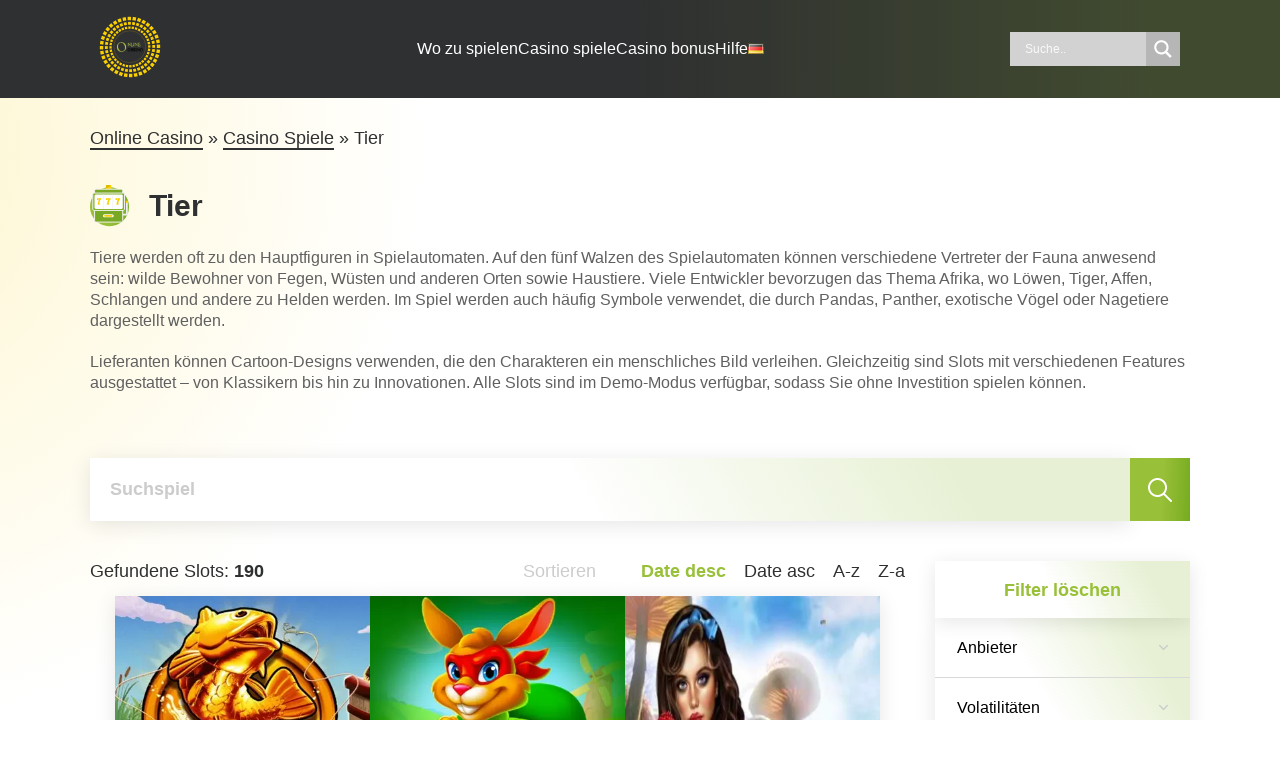

--- FILE ---
content_type: text/html; charset=UTF-8
request_url: https://deutsche-onlinecasinos.com/theme/tier/
body_size: 17672
content:
<!DOCTYPE html>
<html lang="de">
<head>
    <meta charset="UTF-8">
    <meta http-equiv="X-UA-Compatible" content="IE=edge, chrome=1"/>
    <meta name="viewport" content="width=device-width, initial-scale=1, viewport-fit=cover user-scalable=no"/>
    <meta name="format-detection" content="telephone=no"/>

    <title>Kostenlose Spielautomaten mit Tieren online</title>

    
    <meta name='robots' content='index, follow, max-image-preview:large, max-snippet:-1, max-video-preview:-1' />

	<!-- This site is optimized with the Yoast SEO plugin v20.4 - https://yoast.com/wordpress/plugins/seo/ -->
	<meta name="description" content="Kostenlose Spiele, Tier-Slots, Poker. Wie man an Spielautomaten mit Tieren gewinnt." />
	<link rel="canonical" href="https://deutsche-onlinecasinos.com/theme/tier/" />
	<meta property="og:locale" content="de_DE" />
	<meta property="og:type" content="article" />
	<meta property="og:title" content="Kostenlose Spielautomaten mit Tieren online" />
	<meta property="og:description" content="Kostenlose Spiele, Tier-Slots, Poker. Wie man an Spielautomaten mit Tieren gewinnt." />
	<meta property="og:url" content="https://deutsche-onlinecasinos.com/theme/tier/" />
	<meta name="twitter:card" content="summary_large_image" />
	<script type="application/ld+json" class="yoast-schema-graph">{"@context":"https://schema.org","@graph":[{"@type":"CollectionPage","@id":"https://deutsche-onlinecasinos.com/theme/tier/","url":"https://deutsche-onlinecasinos.com/theme/tier/","name":"Kostenlose Spielautomaten mit Tieren online","isPartOf":{"@id":"https://deutsche-onlinecasinos.com/#website"},"primaryImageOfPage":{"@id":"https://deutsche-onlinecasinos.com/theme/tier/#primaryimage"},"image":{"@id":"https://deutsche-onlinecasinos.com/theme/tier/#primaryimage"},"thumbnailUrl":"https://deutsche-onlinecasinos.com/wp-content/uploads/sites/11/site//3/big-bass-bonanza-hold-spinner-logo.jpg","description":"Kostenlose Spiele, Tier-Slots, Poker. Wie man an Spielautomaten mit Tieren gewinnt.","breadcrumb":{"@id":"https://deutsche-onlinecasinos.com/theme/tier/#breadcrumb"},"inLanguage":"de"},{"@type":"ImageObject","inLanguage":"de","@id":"https://deutsche-onlinecasinos.com/theme/tier/#primaryimage","url":"https://deutsche-onlinecasinos.com/wp-content/uploads/sites/11/site//3/big-bass-bonanza-hold-spinner-logo.jpg","contentUrl":"https://deutsche-onlinecasinos.com/wp-content/uploads/sites/11/site//3/big-bass-bonanza-hold-spinner-logo.jpg","width":380,"height":380,"caption":"Big Bass Bonanza Hold & Spinner Spielautomat Bewertung"},{"@type":"BreadcrumbList","@id":"https://deutsche-onlinecasinos.com/theme/tier/#breadcrumb","itemListElement":[{"@type":"ListItem","position":1,"name":"Online Casino","item":"https://deutsche-onlinecasinos.com/"},{"@type":"ListItem","position":2,"name":"Casino Spiele","item":"https://deutsche-onlinecasinos.com/casino-spiele/"},{"@type":"ListItem","position":3,"name":"Tier"}]},{"@type":"WebSite","@id":"https://deutsche-onlinecasinos.com/#website","url":"https://deutsche-onlinecasinos.com/","name":"","description":"","potentialAction":[{"@type":"SearchAction","target":{"@type":"EntryPoint","urlTemplate":"https://deutsche-onlinecasinos.com/suchergebnisse/?search={search_term_string}"},"query-input":"required name=search_term_string"}],"inLanguage":"de"}]}</script>
	<!-- / Yoast SEO plugin. -->


<script type="92b3c7cf624990837b49ae6d-text/javascript">
window._wpemojiSettings = {"baseUrl":"https:\/\/s.w.org\/images\/core\/emoji\/14.0.0\/72x72\/","ext":".png","svgUrl":"https:\/\/s.w.org\/images\/core\/emoji\/14.0.0\/svg\/","svgExt":".svg","source":{"concatemoji":"https:\/\/deutsche-onlinecasinos.com\/wp-includes\/js\/wp-emoji-release.min.js?ver=6.2.8"}};
/*! This file is auto-generated */
!function(e,a,t){var n,r,o,i=a.createElement("canvas"),p=i.getContext&&i.getContext("2d");function s(e,t){p.clearRect(0,0,i.width,i.height),p.fillText(e,0,0);e=i.toDataURL();return p.clearRect(0,0,i.width,i.height),p.fillText(t,0,0),e===i.toDataURL()}function c(e){var t=a.createElement("script");t.src=e,t.defer=t.type="text/javascript",a.getElementsByTagName("head")[0].appendChild(t)}for(o=Array("flag","emoji"),t.supports={everything:!0,everythingExceptFlag:!0},r=0;r<o.length;r++)t.supports[o[r]]=function(e){if(p&&p.fillText)switch(p.textBaseline="top",p.font="600 32px Arial",e){case"flag":return s("\ud83c\udff3\ufe0f\u200d\u26a7\ufe0f","\ud83c\udff3\ufe0f\u200b\u26a7\ufe0f")?!1:!s("\ud83c\uddfa\ud83c\uddf3","\ud83c\uddfa\u200b\ud83c\uddf3")&&!s("\ud83c\udff4\udb40\udc67\udb40\udc62\udb40\udc65\udb40\udc6e\udb40\udc67\udb40\udc7f","\ud83c\udff4\u200b\udb40\udc67\u200b\udb40\udc62\u200b\udb40\udc65\u200b\udb40\udc6e\u200b\udb40\udc67\u200b\udb40\udc7f");case"emoji":return!s("\ud83e\udef1\ud83c\udffb\u200d\ud83e\udef2\ud83c\udfff","\ud83e\udef1\ud83c\udffb\u200b\ud83e\udef2\ud83c\udfff")}return!1}(o[r]),t.supports.everything=t.supports.everything&&t.supports[o[r]],"flag"!==o[r]&&(t.supports.everythingExceptFlag=t.supports.everythingExceptFlag&&t.supports[o[r]]);t.supports.everythingExceptFlag=t.supports.everythingExceptFlag&&!t.supports.flag,t.DOMReady=!1,t.readyCallback=function(){t.DOMReady=!0},t.supports.everything||(n=function(){t.readyCallback()},a.addEventListener?(a.addEventListener("DOMContentLoaded",n,!1),e.addEventListener("load",n,!1)):(e.attachEvent("onload",n),a.attachEvent("onreadystatechange",function(){"complete"===a.readyState&&t.readyCallback()})),(e=t.source||{}).concatemoji?c(e.concatemoji):e.wpemoji&&e.twemoji&&(c(e.twemoji),c(e.wpemoji)))}(window,document,window._wpemojiSettings);
</script>
<style type="text/css">
img.wp-smiley,
img.emoji {
	display: inline !important;
	border: none !important;
	box-shadow: none !important;
	height: 1em !important;
	width: 1em !important;
	margin: 0 0.07em !important;
	vertical-align: -0.1em !important;
	background: none !important;
	padding: 0 !important;
}
</style>
	<link rel='stylesheet' id='wp-block-library-css' href='https://deutsche-onlinecasinos.com/wp-includes/css/dist/block-library/style.min.css?ver=6.2.8' type='text/css' media='all' />
<link rel='stylesheet' id='classic-theme-styles-css' href='https://deutsche-onlinecasinos.com/wp-includes/css/classic-themes.min.css?ver=6.2.8' type='text/css' media='all' />
<style id='global-styles-inline-css' type='text/css'>
body{--wp--preset--color--black: #000000;--wp--preset--color--cyan-bluish-gray: #abb8c3;--wp--preset--color--white: #ffffff;--wp--preset--color--pale-pink: #f78da7;--wp--preset--color--vivid-red: #cf2e2e;--wp--preset--color--luminous-vivid-orange: #ff6900;--wp--preset--color--luminous-vivid-amber: #fcb900;--wp--preset--color--light-green-cyan: #7bdcb5;--wp--preset--color--vivid-green-cyan: #00d084;--wp--preset--color--pale-cyan-blue: #8ed1fc;--wp--preset--color--vivid-cyan-blue: #0693e3;--wp--preset--color--vivid-purple: #9b51e0;--wp--preset--gradient--vivid-cyan-blue-to-vivid-purple: linear-gradient(135deg,rgba(6,147,227,1) 0%,rgb(155,81,224) 100%);--wp--preset--gradient--light-green-cyan-to-vivid-green-cyan: linear-gradient(135deg,rgb(122,220,180) 0%,rgb(0,208,130) 100%);--wp--preset--gradient--luminous-vivid-amber-to-luminous-vivid-orange: linear-gradient(135deg,rgba(252,185,0,1) 0%,rgba(255,105,0,1) 100%);--wp--preset--gradient--luminous-vivid-orange-to-vivid-red: linear-gradient(135deg,rgba(255,105,0,1) 0%,rgb(207,46,46) 100%);--wp--preset--gradient--very-light-gray-to-cyan-bluish-gray: linear-gradient(135deg,rgb(238,238,238) 0%,rgb(169,184,195) 100%);--wp--preset--gradient--cool-to-warm-spectrum: linear-gradient(135deg,rgb(74,234,220) 0%,rgb(151,120,209) 20%,rgb(207,42,186) 40%,rgb(238,44,130) 60%,rgb(251,105,98) 80%,rgb(254,248,76) 100%);--wp--preset--gradient--blush-light-purple: linear-gradient(135deg,rgb(255,206,236) 0%,rgb(152,150,240) 100%);--wp--preset--gradient--blush-bordeaux: linear-gradient(135deg,rgb(254,205,165) 0%,rgb(254,45,45) 50%,rgb(107,0,62) 100%);--wp--preset--gradient--luminous-dusk: linear-gradient(135deg,rgb(255,203,112) 0%,rgb(199,81,192) 50%,rgb(65,88,208) 100%);--wp--preset--gradient--pale-ocean: linear-gradient(135deg,rgb(255,245,203) 0%,rgb(182,227,212) 50%,rgb(51,167,181) 100%);--wp--preset--gradient--electric-grass: linear-gradient(135deg,rgb(202,248,128) 0%,rgb(113,206,126) 100%);--wp--preset--gradient--midnight: linear-gradient(135deg,rgb(2,3,129) 0%,rgb(40,116,252) 100%);--wp--preset--duotone--dark-grayscale: url('#wp-duotone-dark-grayscale');--wp--preset--duotone--grayscale: url('#wp-duotone-grayscale');--wp--preset--duotone--purple-yellow: url('#wp-duotone-purple-yellow');--wp--preset--duotone--blue-red: url('#wp-duotone-blue-red');--wp--preset--duotone--midnight: url('#wp-duotone-midnight');--wp--preset--duotone--magenta-yellow: url('#wp-duotone-magenta-yellow');--wp--preset--duotone--purple-green: url('#wp-duotone-purple-green');--wp--preset--duotone--blue-orange: url('#wp-duotone-blue-orange');--wp--preset--font-size--small: 13px;--wp--preset--font-size--medium: 20px;--wp--preset--font-size--large: 36px;--wp--preset--font-size--x-large: 42px;--wp--preset--spacing--20: 0.44rem;--wp--preset--spacing--30: 0.67rem;--wp--preset--spacing--40: 1rem;--wp--preset--spacing--50: 1.5rem;--wp--preset--spacing--60: 2.25rem;--wp--preset--spacing--70: 3.38rem;--wp--preset--spacing--80: 5.06rem;--wp--preset--shadow--natural: 6px 6px 9px rgba(0, 0, 0, 0.2);--wp--preset--shadow--deep: 12px 12px 50px rgba(0, 0, 0, 0.4);--wp--preset--shadow--sharp: 6px 6px 0px rgba(0, 0, 0, 0.2);--wp--preset--shadow--outlined: 6px 6px 0px -3px rgba(255, 255, 255, 1), 6px 6px rgba(0, 0, 0, 1);--wp--preset--shadow--crisp: 6px 6px 0px rgba(0, 0, 0, 1);}:where(.is-layout-flex){gap: 0.5em;}body .is-layout-flow > .alignleft{float: left;margin-inline-start: 0;margin-inline-end: 2em;}body .is-layout-flow > .alignright{float: right;margin-inline-start: 2em;margin-inline-end: 0;}body .is-layout-flow > .aligncenter{margin-left: auto !important;margin-right: auto !important;}body .is-layout-constrained > .alignleft{float: left;margin-inline-start: 0;margin-inline-end: 2em;}body .is-layout-constrained > .alignright{float: right;margin-inline-start: 2em;margin-inline-end: 0;}body .is-layout-constrained > .aligncenter{margin-left: auto !important;margin-right: auto !important;}body .is-layout-constrained > :where(:not(.alignleft):not(.alignright):not(.alignfull)){max-width: var(--wp--style--global--content-size);margin-left: auto !important;margin-right: auto !important;}body .is-layout-constrained > .alignwide{max-width: var(--wp--style--global--wide-size);}body .is-layout-flex{display: flex;}body .is-layout-flex{flex-wrap: wrap;align-items: center;}body .is-layout-flex > *{margin: 0;}:where(.wp-block-columns.is-layout-flex){gap: 2em;}.has-black-color{color: var(--wp--preset--color--black) !important;}.has-cyan-bluish-gray-color{color: var(--wp--preset--color--cyan-bluish-gray) !important;}.has-white-color{color: var(--wp--preset--color--white) !important;}.has-pale-pink-color{color: var(--wp--preset--color--pale-pink) !important;}.has-vivid-red-color{color: var(--wp--preset--color--vivid-red) !important;}.has-luminous-vivid-orange-color{color: var(--wp--preset--color--luminous-vivid-orange) !important;}.has-luminous-vivid-amber-color{color: var(--wp--preset--color--luminous-vivid-amber) !important;}.has-light-green-cyan-color{color: var(--wp--preset--color--light-green-cyan) !important;}.has-vivid-green-cyan-color{color: var(--wp--preset--color--vivid-green-cyan) !important;}.has-pale-cyan-blue-color{color: var(--wp--preset--color--pale-cyan-blue) !important;}.has-vivid-cyan-blue-color{color: var(--wp--preset--color--vivid-cyan-blue) !important;}.has-vivid-purple-color{color: var(--wp--preset--color--vivid-purple) !important;}.has-black-background-color{background-color: var(--wp--preset--color--black) !important;}.has-cyan-bluish-gray-background-color{background-color: var(--wp--preset--color--cyan-bluish-gray) !important;}.has-white-background-color{background-color: var(--wp--preset--color--white) !important;}.has-pale-pink-background-color{background-color: var(--wp--preset--color--pale-pink) !important;}.has-vivid-red-background-color{background-color: var(--wp--preset--color--vivid-red) !important;}.has-luminous-vivid-orange-background-color{background-color: var(--wp--preset--color--luminous-vivid-orange) !important;}.has-luminous-vivid-amber-background-color{background-color: var(--wp--preset--color--luminous-vivid-amber) !important;}.has-light-green-cyan-background-color{background-color: var(--wp--preset--color--light-green-cyan) !important;}.has-vivid-green-cyan-background-color{background-color: var(--wp--preset--color--vivid-green-cyan) !important;}.has-pale-cyan-blue-background-color{background-color: var(--wp--preset--color--pale-cyan-blue) !important;}.has-vivid-cyan-blue-background-color{background-color: var(--wp--preset--color--vivid-cyan-blue) !important;}.has-vivid-purple-background-color{background-color: var(--wp--preset--color--vivid-purple) !important;}.has-black-border-color{border-color: var(--wp--preset--color--black) !important;}.has-cyan-bluish-gray-border-color{border-color: var(--wp--preset--color--cyan-bluish-gray) !important;}.has-white-border-color{border-color: var(--wp--preset--color--white) !important;}.has-pale-pink-border-color{border-color: var(--wp--preset--color--pale-pink) !important;}.has-vivid-red-border-color{border-color: var(--wp--preset--color--vivid-red) !important;}.has-luminous-vivid-orange-border-color{border-color: var(--wp--preset--color--luminous-vivid-orange) !important;}.has-luminous-vivid-amber-border-color{border-color: var(--wp--preset--color--luminous-vivid-amber) !important;}.has-light-green-cyan-border-color{border-color: var(--wp--preset--color--light-green-cyan) !important;}.has-vivid-green-cyan-border-color{border-color: var(--wp--preset--color--vivid-green-cyan) !important;}.has-pale-cyan-blue-border-color{border-color: var(--wp--preset--color--pale-cyan-blue) !important;}.has-vivid-cyan-blue-border-color{border-color: var(--wp--preset--color--vivid-cyan-blue) !important;}.has-vivid-purple-border-color{border-color: var(--wp--preset--color--vivid-purple) !important;}.has-vivid-cyan-blue-to-vivid-purple-gradient-background{background: var(--wp--preset--gradient--vivid-cyan-blue-to-vivid-purple) !important;}.has-light-green-cyan-to-vivid-green-cyan-gradient-background{background: var(--wp--preset--gradient--light-green-cyan-to-vivid-green-cyan) !important;}.has-luminous-vivid-amber-to-luminous-vivid-orange-gradient-background{background: var(--wp--preset--gradient--luminous-vivid-amber-to-luminous-vivid-orange) !important;}.has-luminous-vivid-orange-to-vivid-red-gradient-background{background: var(--wp--preset--gradient--luminous-vivid-orange-to-vivid-red) !important;}.has-very-light-gray-to-cyan-bluish-gray-gradient-background{background: var(--wp--preset--gradient--very-light-gray-to-cyan-bluish-gray) !important;}.has-cool-to-warm-spectrum-gradient-background{background: var(--wp--preset--gradient--cool-to-warm-spectrum) !important;}.has-blush-light-purple-gradient-background{background: var(--wp--preset--gradient--blush-light-purple) !important;}.has-blush-bordeaux-gradient-background{background: var(--wp--preset--gradient--blush-bordeaux) !important;}.has-luminous-dusk-gradient-background{background: var(--wp--preset--gradient--luminous-dusk) !important;}.has-pale-ocean-gradient-background{background: var(--wp--preset--gradient--pale-ocean) !important;}.has-electric-grass-gradient-background{background: var(--wp--preset--gradient--electric-grass) !important;}.has-midnight-gradient-background{background: var(--wp--preset--gradient--midnight) !important;}.has-small-font-size{font-size: var(--wp--preset--font-size--small) !important;}.has-medium-font-size{font-size: var(--wp--preset--font-size--medium) !important;}.has-large-font-size{font-size: var(--wp--preset--font-size--large) !important;}.has-x-large-font-size{font-size: var(--wp--preset--font-size--x-large) !important;}
.wp-block-navigation a:where(:not(.wp-element-button)){color: inherit;}
:where(.wp-block-columns.is-layout-flex){gap: 2em;}
.wp-block-pullquote{font-size: 1.5em;line-height: 1.6;}
</style>
<link rel='stylesheet' id='wp-post-comment-rating-css' href='https://deutsche-onlinecasinos.com/wp-content/plugins/wp-post-comment-rating/public/css/wp-post-comment-rating-public.css?ver=2.5' type='text/css' media='all' />
<link rel='stylesheet' id='style-styleCss-css' href='https://deutsche-onlinecasinos.com/wp-content/themes/bnc/assets/css/style.css?ver=9' type='text/css' media='all' />
<link rel='stylesheet' id='style-backendCss-css' href='https://deutsche-onlinecasinos.com/wp-content/themes/bnc/assets/css/backend.css?ver=15' type='text/css' media='all' />
<link rel='stylesheet' id='style-normalizeCss-css' href='https://deutsche-onlinecasinos.com/wp-content/themes/bnc/assets/css/normalize.css?ver=1' type='text/css' media='all' />
<link rel='stylesheet' id='wpdreams-asl-basic-css' href='https://deutsche-onlinecasinos.com/wp-content/plugins/ajax-search-lite/css/style.basic.css?ver=4.11.1' type='text/css' media='all' />
<link rel='stylesheet' id='wpdreams-ajaxsearchlite-css' href='https://deutsche-onlinecasinos.com/wp-content/plugins/ajax-search-lite/css/style-simple-grey.css?ver=4.11.1' type='text/css' media='all' />
<script type="92b3c7cf624990837b49ae6d-text/javascript" src='https://deutsche-onlinecasinos.com/wp-content/themes/bnc/assets/js/jquery.js?ver=1' id='script-jquery-js'></script>
<script type="92b3c7cf624990837b49ae6d-text/javascript" src='https://deutsche-onlinecasinos.com/wp-content/themes/bnc/assets/js/main.js?ver=1' id='script-mainJs-js'></script>
<script type="92b3c7cf624990837b49ae6d-text/javascript" src='https://deutsche-onlinecasinos.com/wp-content/themes/bnc/assets/js/backend.js?ver=3' id='script-backend-js'></script>
<link rel="https://api.w.org/" href="https://deutsche-onlinecasinos.com/wp-json/" /><link rel="EditURI" type="application/rsd+xml" title="RSD" href="https://deutsche-onlinecasinos.com/xmlrpc.php?rsd" />
<link rel="wlwmanifest" type="application/wlwmanifest+xml" href="https://deutsche-onlinecasinos.com/wp-includes/wlwmanifest.xml" />
<meta name="generator" content="WordPress 6.2.8" />
<style type="text/css">.eafl-disclaimer-small { font-size: 0.8em; }
.eafl-disclaimer-smaller { font-size: 0.6em; }</style>
		<style type="text/css">
			fieldset.wppcr_rating > legend{
				color:			}

			.comment-form-comment, .comment-notes {clear:both;}
			.wppcr_rating {
				float:left;display: initial;
			}

			/* :not(:checked) is a filter, so that browsers that don’t support :checked don’t 
			   follow these rules. Every browser that supports :checked also supports :not(), so
			   it doesn’t make the test unnecessarily selective */
			.wppcr_rating:not(:checked) > input {
				position:absolute;
				/*top:-9999px;*/
				clip:rect(0,0,0,0);
			}

			.wppcr_rating:not(:checked) > label {
				float:right;
				width:1em !important;
				padding:0;
				overflow:hidden;
				white-space:nowrap;
				cursor:pointer;
				font-size:22px;
				line-height:1.2;
				color:#ddd !important;
				text-shadow:1px 1px #bbb, 1px 1px #666, .1em .1em .2em rgba(0,0,0,.2);
			}

			.wppcr_rating:not(:checked) > label:before {
				content: '★ ';
			}

			.wppcr_rating > input:checked ~ label {
				color: #ea0 !important;
				text-shadow:1px 1px #bbb, 1px 1px #666, .1em .1em .2em rgba(0,0,0,.5);
			}

			.wppcr_rating:not(:checked) > label:hover,
			.wppcr_rating:not(:checked) > label:hover ~ label {
				color: #ffd700 !important;
				text-shadow:1px 1px #bbb, 1px 1px #666, .1em .1em .2em rgba(0,0,0,.5);
			}

			.wppcr_rating > input:checked + label:hover,
			.wppcr_rating > input:checked + label:hover ~ label,
			.wppcr_rating > input:checked ~ label:hover,
			.wppcr_rating > input:checked ~ label:hover ~ label,
			.wppcr_rating > label:hover ~ input:checked ~ label {
				color: #ea0 !important;
				text-shadow:1px 1px goldenrod, 1px 1px #B57340, .1em .1em .2em rgba(0,0,0,.5);
			}

			.wppcr_rating > label:active {
				position:relative;
				top:2px;
				left:2px;
			}
			p.logged-in-as {clear:both;}
			span.wpcr_author_stars, span.wpcr_author_stars span {
				display: block;
				background: url(https://deutsche-onlinecasinos.com/wp-content/plugins/wp-post-comment-rating/public/images/stars.png) 0 -16px repeat-x;
				width: 80px;
				height: 16px;
			}

			span.wpcr_author_stars span {
				background-position: 0 0;
			}
			span.wpcr_averageStars, span.wpcr_averageStars span {
				display: block;
				background: url(https://deutsche-onlinecasinos.com/wp-content/plugins/wp-post-comment-rating/public/images/stars.png) 0 -16px repeat-x;
				width: 80px;
				height: 16px;
			}

			span.wpcr_averageStars span {
				background-position: 0 0;
			}

			/*for tooltip*/
			.wpcr_tooltip, .wpcr_inline{
				display: inline;
				position: relative;
				width:auto;
				float:left;
				font-size: 12px;
			}
			a.wpcr_tooltip span.wpcr_stars, .wpcr_inline span.wpcr_stars{float:left;font-size: 14px;}
			a.wpcr_tooltip span.wpcr_averageStars, a.wpcr_inline span.wpcr_averageStars {float:left; margin:2px 5px 0px 5px;}
			
			.wpcr_tooltip:hover:after{
				background-color: rgba(0,0,0,.8);
				border-radius: 5px;
				bottom: 26px;
				color: #fff;
				content: attr(title);
				left: 20%;
				padding: 5px 10px;
				position: absolute;
				z-index: 98;
				width: 205px;
				border-radius: 7px;
				font-size: 13px;
			}
			.wpcr_tooltip:hover:before{
				border: solid;
				border-color: rgba(0,0,0,.8) transparent;
				border-width: 6px 6px 0 6px;
				bottom: 20px;
				content: "";
				left: 50%;
				position: absolute;
				z-index: 99;
			}
			.wpcr_aggregate{float: left;display: inline-block;width: auto;line-height: 20px;}
			#hide-stars {display:none;}
			#review_form .wppcr_rating {display:none;}
			#reviews .wpcr_author_stars {display:none;}
			.col-2 .aggr_options {
				margin-bottom: 5px;
				display: inline-block;
			}
			.wpcr_floating_links, .wpcr_ss_links{position: fixed;left: auto;right:0;
			z-index: 99999;max-width: 3.2%; width: 3.2% !important;}
			.wpcr_floating_links{top:40%}
			.wpcr_ss_links{top:56%}
			.wpcr_floating_links ul, .wpcr_ss_links ul{list-style: none;margin: 0px;padding: 0;}
			.wpcr_floating_links li:before, .wpcr_ss_links li:before{display:none !important;}
			.wpcr_floating_links li, .wpcr_ss_links li{
				padding: 5px 12px;
				background-color: #fff;
				box-shadow: 1px 1px 2px 2px #ccc;
				text-align: center;
				margin: 0 !important;
			}
			
		</style>
		                <style>
                    
					div[id*='ajaxsearchlitesettings'].searchsettings .asl_option_inner label {
						font-size: 0px !important;
						color: rgba(0, 0, 0, 0);
					}
					div[id*='ajaxsearchlitesettings'].searchsettings .asl_option_inner label:after {
						font-size: 11px !important;
						position: absolute;
						top: 0;
						left: 0;
						z-index: 1;
					}
					.asl_w_container {
						width: 100%;
						margin: 0px 0px 0px 0px;
						min-width: 200px;
					}
					div[id*='ajaxsearchlite'].asl_m {
						width: 100%;
					}
					div[id*='ajaxsearchliteres'].wpdreams_asl_results div.resdrg span.highlighted {
						font-weight: bold;
						color: rgba(217, 49, 43, 1);
						background-color: rgba(238, 238, 238, 1);
					}
					div[id*='ajaxsearchliteres'].wpdreams_asl_results .results img.asl_image {
						width: 70px;
						height: 70px;
						object-fit: cover;
					}
					div.asl_r .results {
						max-height: none;
					}
				
							.asl_w, .asl_w * {font-family:"Arial","Helvetica","sans-serif;" !important;}
							.asl_m input[type=search]::placeholder{font-family:"Arial","Helvetica","sans-serif;" !important;}
							.asl_m input[type=search]::-webkit-input-placeholder{font-family:"Arial","Helvetica","sans-serif;" !important;}
							.asl_m input[type=search]::-moz-placeholder{font-family:"Arial","Helvetica","sans-serif;" !important;}
							.asl_m input[type=search]:-ms-input-placeholder{font-family:"Arial","Helvetica","sans-serif;" !important;}
						
						div.asl_r.asl_w.vertical .results .item::after {
							display: block;
							position: absolute;
							bottom: 0;
							content: '';
							height: 1px;
							width: 100%;
							background: #D8D8D8;
						}
						div.asl_r.asl_w.vertical .results .item.asl_last_item::after {
							display: none;
						}
					                </style>
                <link rel="icon" href="https://deutsche-onlinecasinos.com/wp-content/uploads/sites/11/2022/10/logo-144x144.png" sizes="32x32" />
<link rel="icon" href="https://deutsche-onlinecasinos.com/wp-content/uploads/sites/11/2022/10/logo-300x300.png" sizes="192x192" />
<link rel="apple-touch-icon" href="https://deutsche-onlinecasinos.com/wp-content/uploads/sites/11/2022/10/logo-300x300.png" />
<meta name="msapplication-TileImage" content="https://deutsche-onlinecasinos.com/wp-content/uploads/sites/11/2022/10/logo-300x300.png" />
</head>
<body class="archive tax-slot_themes term-tier term-218">
<svg xmlns="http://www.w3.org/2000/svg" viewBox="0 0 0 0" width="0" height="0" focusable="false" role="none" style="visibility: hidden; position: absolute; left: -9999px; overflow: hidden;" ><defs><filter id="wp-duotone-dark-grayscale"><feColorMatrix color-interpolation-filters="sRGB" type="matrix" values=" .299 .587 .114 0 0 .299 .587 .114 0 0 .299 .587 .114 0 0 .299 .587 .114 0 0 " /><feComponentTransfer color-interpolation-filters="sRGB" ><feFuncR type="table" tableValues="0 0.49803921568627" /><feFuncG type="table" tableValues="0 0.49803921568627" /><feFuncB type="table" tableValues="0 0.49803921568627" /><feFuncA type="table" tableValues="1 1" /></feComponentTransfer><feComposite in2="SourceGraphic" operator="in" /></filter></defs></svg><svg xmlns="http://www.w3.org/2000/svg" viewBox="0 0 0 0" width="0" height="0" focusable="false" role="none" style="visibility: hidden; position: absolute; left: -9999px; overflow: hidden;" ><defs><filter id="wp-duotone-grayscale"><feColorMatrix color-interpolation-filters="sRGB" type="matrix" values=" .299 .587 .114 0 0 .299 .587 .114 0 0 .299 .587 .114 0 0 .299 .587 .114 0 0 " /><feComponentTransfer color-interpolation-filters="sRGB" ><feFuncR type="table" tableValues="0 1" /><feFuncG type="table" tableValues="0 1" /><feFuncB type="table" tableValues="0 1" /><feFuncA type="table" tableValues="1 1" /></feComponentTransfer><feComposite in2="SourceGraphic" operator="in" /></filter></defs></svg><svg xmlns="http://www.w3.org/2000/svg" viewBox="0 0 0 0" width="0" height="0" focusable="false" role="none" style="visibility: hidden; position: absolute; left: -9999px; overflow: hidden;" ><defs><filter id="wp-duotone-purple-yellow"><feColorMatrix color-interpolation-filters="sRGB" type="matrix" values=" .299 .587 .114 0 0 .299 .587 .114 0 0 .299 .587 .114 0 0 .299 .587 .114 0 0 " /><feComponentTransfer color-interpolation-filters="sRGB" ><feFuncR type="table" tableValues="0.54901960784314 0.98823529411765" /><feFuncG type="table" tableValues="0 1" /><feFuncB type="table" tableValues="0.71764705882353 0.25490196078431" /><feFuncA type="table" tableValues="1 1" /></feComponentTransfer><feComposite in2="SourceGraphic" operator="in" /></filter></defs></svg><svg xmlns="http://www.w3.org/2000/svg" viewBox="0 0 0 0" width="0" height="0" focusable="false" role="none" style="visibility: hidden; position: absolute; left: -9999px; overflow: hidden;" ><defs><filter id="wp-duotone-blue-red"><feColorMatrix color-interpolation-filters="sRGB" type="matrix" values=" .299 .587 .114 0 0 .299 .587 .114 0 0 .299 .587 .114 0 0 .299 .587 .114 0 0 " /><feComponentTransfer color-interpolation-filters="sRGB" ><feFuncR type="table" tableValues="0 1" /><feFuncG type="table" tableValues="0 0.27843137254902" /><feFuncB type="table" tableValues="0.5921568627451 0.27843137254902" /><feFuncA type="table" tableValues="1 1" /></feComponentTransfer><feComposite in2="SourceGraphic" operator="in" /></filter></defs></svg><svg xmlns="http://www.w3.org/2000/svg" viewBox="0 0 0 0" width="0" height="0" focusable="false" role="none" style="visibility: hidden; position: absolute; left: -9999px; overflow: hidden;" ><defs><filter id="wp-duotone-midnight"><feColorMatrix color-interpolation-filters="sRGB" type="matrix" values=" .299 .587 .114 0 0 .299 .587 .114 0 0 .299 .587 .114 0 0 .299 .587 .114 0 0 " /><feComponentTransfer color-interpolation-filters="sRGB" ><feFuncR type="table" tableValues="0 0" /><feFuncG type="table" tableValues="0 0.64705882352941" /><feFuncB type="table" tableValues="0 1" /><feFuncA type="table" tableValues="1 1" /></feComponentTransfer><feComposite in2="SourceGraphic" operator="in" /></filter></defs></svg><svg xmlns="http://www.w3.org/2000/svg" viewBox="0 0 0 0" width="0" height="0" focusable="false" role="none" style="visibility: hidden; position: absolute; left: -9999px; overflow: hidden;" ><defs><filter id="wp-duotone-magenta-yellow"><feColorMatrix color-interpolation-filters="sRGB" type="matrix" values=" .299 .587 .114 0 0 .299 .587 .114 0 0 .299 .587 .114 0 0 .299 .587 .114 0 0 " /><feComponentTransfer color-interpolation-filters="sRGB" ><feFuncR type="table" tableValues="0.78039215686275 1" /><feFuncG type="table" tableValues="0 0.94901960784314" /><feFuncB type="table" tableValues="0.35294117647059 0.47058823529412" /><feFuncA type="table" tableValues="1 1" /></feComponentTransfer><feComposite in2="SourceGraphic" operator="in" /></filter></defs></svg><svg xmlns="http://www.w3.org/2000/svg" viewBox="0 0 0 0" width="0" height="0" focusable="false" role="none" style="visibility: hidden; position: absolute; left: -9999px; overflow: hidden;" ><defs><filter id="wp-duotone-purple-green"><feColorMatrix color-interpolation-filters="sRGB" type="matrix" values=" .299 .587 .114 0 0 .299 .587 .114 0 0 .299 .587 .114 0 0 .299 .587 .114 0 0 " /><feComponentTransfer color-interpolation-filters="sRGB" ><feFuncR type="table" tableValues="0.65098039215686 0.40392156862745" /><feFuncG type="table" tableValues="0 1" /><feFuncB type="table" tableValues="0.44705882352941 0.4" /><feFuncA type="table" tableValues="1 1" /></feComponentTransfer><feComposite in2="SourceGraphic" operator="in" /></filter></defs></svg><svg xmlns="http://www.w3.org/2000/svg" viewBox="0 0 0 0" width="0" height="0" focusable="false" role="none" style="visibility: hidden; position: absolute; left: -9999px; overflow: hidden;" ><defs><filter id="wp-duotone-blue-orange"><feColorMatrix color-interpolation-filters="sRGB" type="matrix" values=" .299 .587 .114 0 0 .299 .587 .114 0 0 .299 .587 .114 0 0 .299 .587 .114 0 0 " /><feComponentTransfer color-interpolation-filters="sRGB" ><feFuncR type="table" tableValues="0.098039215686275 1" /><feFuncG type="table" tableValues="0 0.66274509803922" /><feFuncB type="table" tableValues="0.84705882352941 0.41960784313725" /><feFuncA type="table" tableValues="1 1" /></feComponentTransfer><feComposite in2="SourceGraphic" operator="in" /></filter></defs></svg><header class="header">
    <div class="container">
        <div class="navbar-wrap">
            <div class="navbar-logo">
                <a href="https://deutsche-onlinecasinos.com/">
                    <img src="https://deutsche-onlinecasinos.com/wp-content/themes/bnc/assets/images/logo.svg" alt="">
                </a>
            </div>
            <nav class="navbar-nav">
                <ul class="navbar-nav__list">
                                                    <li>
                                    <a href="https://deutsche-onlinecasinos.com/die-besten-online-casinos/" class="navbar-nav-link">
                                        Wo zu spielen                                    </a>
                                </li>
                                                            <li class="has-arrow">
                                    <a href="https://deutsche-onlinecasinos.com/casino-spiele/" class="navbar-nav-link">
                                        Casino spiele                                    </a>
                                    <ul class="sub-menu">
                                                                                        <li>
                                                    <a class="navbar-nav-link" href="https://deutsche-onlinecasinos.com/theme/neue-spielautomaten/">Neue Spielautomaten</a>
                                                </li>
                                                                                            <li>
                                                    <a class="navbar-nav-link" href="https://deutsche-onlinecasinos.com/theme/kommende-spielautomaten/">Kommende Spielautomaten</a>
                                                </li>
                                                                                </ul>
                                </li>
                                                            <li>
                                    <a href="https://deutsche-onlinecasinos.com/bonus-im-casino/" class="navbar-nav-link">
                                        Casino bonus                                    </a>
                                </li>
                                                            <li>
                                    <a href="https://deutsche-onlinecasinos.com/information/" class="navbar-nav-link">
                                        Hilfe                                    </a>
                                </li>
                            
                    <li class="has-arrow">
                        <a href="" class="navbar-nav-link">
                                                        <img src="https://deutsche-onlinecasinos.com/wp-content/plugins/multisite-language-switcher/flags/de.png" alt="">
                        </a>
                        <ul class="sub-menu">
                            
                                                    </ul>
                    </li>
                </ul>
            </nav>
            <div class="navbar-controls">
                
                <style>
                    .asl_w_container {
                        min-width: 170px;
                    }
                </style>
                <div class="smart-search-wrap" style="margin-right: 10px;">
                    <div class="asl_w_container asl_w_container_1">
	<div id='ajaxsearchlite1'
		 data-id="1"
		 data-instance="1"
		 class="asl_w asl_m asl_m_1 asl_m_1_1">
		<div class="probox">

	
	<button class='promagnifier' aria-label="Search magnifier button">
				<div class='innericon'>
			<svg version="1.1" xmlns="http://www.w3.org/2000/svg" xmlns:xlink="http://www.w3.org/1999/xlink" x="0px" y="0px" width="22" height="22" viewBox="0 0 512 512" enable-background="new 0 0 512 512" xml:space="preserve">
					<path d="M460.355,421.59L353.844,315.078c20.041-27.553,31.885-61.437,31.885-98.037
						C385.729,124.934,310.793,50,218.686,50C126.58,50,51.645,124.934,51.645,217.041c0,92.106,74.936,167.041,167.041,167.041
						c34.912,0,67.352-10.773,94.184-29.158L419.945,462L460.355,421.59z M100.631,217.041c0-65.096,52.959-118.056,118.055-118.056
						c65.098,0,118.057,52.959,118.057,118.056c0,65.096-52.959,118.056-118.057,118.056C153.59,335.097,100.631,282.137,100.631,217.041
						z"/>
				</svg>
		</div>
	</button>

	
	
	<div class='prosettings' style='display:none;' data-opened=0>
				<div class='innericon'>
			<svg version="1.1" xmlns="http://www.w3.org/2000/svg" xmlns:xlink="http://www.w3.org/1999/xlink" x="0px" y="0px" width="22" height="22" viewBox="0 0 512 512" enable-background="new 0 0 512 512" xml:space="preserve">
					<polygon transform = "rotate(90 256 256)" points="142.332,104.886 197.48,50 402.5,256 197.48,462 142.332,407.113 292.727,256 "/>
				</svg>
		</div>
	</div>

	
	
	<div class='proinput'>
        <form role="search" action='#' autocomplete="off"
			  aria-label="Search form">
			<input aria-label="Search input"
				   type='search' class='orig'
				   name='phrase'
				   placeholder='Suche..'
				   value=''
				   autocomplete="off"/>
			<input aria-label="Search autocomplete input"
				   type='text'
				   class='autocomplete'
				   tabindex="-1"
				   name='phrase'
				   value=''
				   autocomplete="off" disabled/>
			<input type='submit' value="Start search" style='width:0; height: 0; visibility: hidden;'>
		</form>
	</div>

	
	
	<div class='proloading'>

		<div class="asl_loader"><div class="asl_loader-inner asl_simple-circle"></div></div>

			</div>

			<div class='proclose'>
			<svg version="1.1" xmlns="http://www.w3.org/2000/svg" xmlns:xlink="http://www.w3.org/1999/xlink" x="0px"
				 y="0px"
				 width="12" height="12" viewBox="0 0 512 512" enable-background="new 0 0 512 512"
				 xml:space="preserve">
				<polygon points="438.393,374.595 319.757,255.977 438.378,137.348 374.595,73.607 255.995,192.225 137.375,73.622 73.607,137.352 192.246,255.983 73.622,374.625 137.352,438.393 256.002,319.734 374.652,438.378 "/>
			</svg>
		</div>
	
	
</div>	</div>
	<div class='asl_data_container' style="display:none !important;">
		<div class="asl_init_data wpdreams_asl_data_ct"
	 style="display:none !important;"
	 id="asl_init_id_1"
	 data-asl-id="1"
	 data-asl-instance="1"
	 data-asldata="[base64]"></div>	<div id="asl_hidden_data">
		<svg style="position:absolute" height="0" width="0">
			<filter id="aslblur">
				<feGaussianBlur in="SourceGraphic" stdDeviation="4"/>
			</filter>
		</svg>
		<svg style="position:absolute" height="0" width="0">
			<filter id="no_aslblur"></filter>
		</svg>
	</div>
	</div>

	<div id='ajaxsearchliteres1'
	 class='vertical wpdreams_asl_results asl_w asl_r asl_r_1 asl_r_1_1'>

	
	<div class="results">

		
		<div class="resdrg">
		</div>

		
	</div>

	
	
</div>

	<div id='__original__ajaxsearchlitesettings1'
		 data-id="1"
		 class="searchsettings wpdreams_asl_settings asl_w asl_s asl_s_1">
		<form name='options'
	  aria-label="Search settings form"
	  autocomplete = 'off'>

	
	
	<input type="hidden" name="filters_changed" style="display:none;" value="0">
	<input type="hidden" name="filters_initial" style="display:none;" value="1">

	<div class="asl_option_inner hiddend">
		<input type='hidden' name='qtranslate_lang' id='qtranslate_lang1'
			   value='0'/>
	</div>

	
	
	<fieldset class="asl_sett_scroll">
		<legend style="display: none;">Generic selectors</legend>
		<div class="asl_option">
			<div class="asl_option_inner">
				<input type="checkbox" value="exact" id="set_exactonly1"
					   title="Exact matches only"
					   name="asl_gen[]" />
				<label for="set_exactonly1">Exact matches only</label>
			</div>
			<div class="asl_option_label">
				Exact matches only			</div>
		</div>
		<div class="asl_option">
			<div class="asl_option_inner">
				<input type="checkbox" value="title" id="set_intitle1"
					   title="Search in title"
					   name="asl_gen[]"  checked="checked"/>
				<label for="set_intitle1">Search in title</label>
			</div>
			<div class="asl_option_label">
				Search in title			</div>
		</div>
		<div class="asl_option">
			<div class="asl_option_inner">
				<input type="checkbox" value="content" id="set_incontent1"
					   title="Search in content"
					   name="asl_gen[]"  checked="checked"/>
				<label for="set_incontent1">Search in content</label>
			</div>
			<div class="asl_option_label">
				Search in content			</div>
		</div>
		<div class="asl_option_inner hiddend">
			<input type="checkbox" value="excerpt" id="set_inexcerpt1"
				   title="Search in excerpt"
				   name="asl_gen[]"  checked="checked"/>
			<label for="set_inexcerpt1">Search in excerpt</label>
		</div>
	</fieldset>
	<fieldset class="asl_sett_scroll">
		<legend style="display: none;">Post Type Selectors</legend>
					<div class="asl_option_inner hiddend">
				<input type="checkbox" value="post"
					   id="1customset_11"
					   title="Hidden option, ignore please"
					   name="customset[]" checked="checked"/>
				<label for="1customset_11">Hidden</label>
			</div>
			<div class="asl_option_label hiddend"></div>

						<div class="asl_option_inner hiddend">
				<input type="checkbox" value="page"
					   id="1customset_12"
					   title="Hidden option, ignore please"
					   name="customset[]" checked="checked"/>
				<label for="1customset_12">Hidden</label>
			</div>
			<div class="asl_option_label hiddend"></div>

						<div class="asl_option_inner hiddend">
				<input type="checkbox" value="casinos"
					   id="1customset_13"
					   title="Hidden option, ignore please"
					   name="customset[]" checked="checked"/>
				<label for="1customset_13">Hidden</label>
			</div>
			<div class="asl_option_label hiddend"></div>

						<div class="asl_option_inner hiddend">
				<input type="checkbox" value="slots"
					   id="1customset_14"
					   title="Hidden option, ignore please"
					   name="customset[]" checked="checked"/>
				<label for="1customset_14">Hidden</label>
			</div>
			<div class="asl_option_label hiddend"></div>

						<div class="asl_option_inner hiddend">
				<input type="checkbox" value="providers"
					   id="1customset_15"
					   title="Hidden option, ignore please"
					   name="customset[]" checked="checked"/>
				<label for="1customset_15">Hidden</label>
			</div>
			<div class="asl_option_label hiddend"></div>

				</fieldset>
	</form>
	</div>
</div>                </div>

                <div class="navbar-toggle">
                    <span class="burger__line burger__line_first"></span>
                    <span class="burger__line burger__line_second"></span>
                    <span class="burger__line burger__line_third"></span>
                    <span class="burger__line burger__line_fourth"></span>
                </div>
            </div>
        </div>
    </div>
</header>

<div class="breadcrumbs container"><span><span><a href="https://deutsche-onlinecasinos.com/">Online Casino</a></span> » <span><a href="https://deutsche-onlinecasinos.com/casino-spiele/">Casino Spiele</a></span> » <span class="breadcrumb_last" aria-current="page">Tier</span></span></div>
<section class="game-slots">
    <div class="container">
        <form action="https://deutsche-onlinecasinos.com/theme/tier/" method="get" class="ajax-form-submit">
            <div class="game-slots__title title">
                <div class="title-img">
                    <svg class="title-svg" width="39" height="42" viewBox="0 0 39 42" fill="none"
                         xmlns="http://www.w3.org/2000/svg">
                        <circle cx="19.5" cy="21.7155" r="19.5" fill="url(#paint0_linear)"/>
                        <path d="M15.9404 0.598241C15.9404 0.267842 16.2083 0 16.5387 0H20.7264C21.0568 0 21.3246 0.267842 21.3246 0.598241V4.78593C21.3246 5.11633 21.0568 5.38417 20.7264 5.38417H16.5387C16.2083 5.38417 15.9404 5.11633 15.9404 4.78593V0.598241Z"
                              fill="#F8D000"/>
                        <path d="M6.99775 4.18762L30.2673 4.18762C32.2064 4.18762 32.6912 5.22232 32.6912 5.73966L32.6912 35.5388C32.6912 36.7805 31.7216 37.0909 31.2368 37.0909L6.51296 37.0909C4.96166 37.0909 4.57384 36.0562 4.57384 35.5388L4.57384 5.73966C4.57384 4.49803 6.18978 4.18762 6.99775 4.18762Z"
                              fill="#79A825" stroke="#EFEFEF"/>
                        <path d="M2.77881 23.9296V9.57177C2.77881 8.37529 3.77588 8.07617 4.27441 8.07617H32.99C34.1865 8.07617 34.4856 8.67441 34.4856 8.97353V24.2287C34.4856 25.1859 33.4885 25.4252 32.99 25.4252H4.27441C3.07793 25.4252 2.77881 24.4281 2.77881 23.9296Z"
                              fill="#7EB024" stroke="#EFEFEF"/>
                        <path d="M4.57397 22.6919V10.8096C4.57397 9.81945 5.45817 9.5719 5.90026 9.5719H31.365C32.426 9.5719 32.6913 10.067 32.6913 10.3145V22.9395C32.6913 23.7316 31.8071 23.9297 31.365 23.9297H5.90026C4.83923 23.9297 4.57397 23.1045 4.57397 22.6919Z"
                              fill="white"/>
                        <path d="M10.4734 13.1613H7.64791C7.27174 13.1613 6.9668 13.4725 6.9668 13.8564V14.4139C6.9668 14.7978 7.27174 15.109 7.64791 15.109C7.97798 15.109 8.25313 14.8695 8.31572 14.5515H9.11417C8.54061 15.475 8.10678 16.6298 8.02329 18.4105C7.7835 18.5181 7.61591 18.7624 7.61591 19.0468C7.61591 19.4307 7.92085 19.7419 8.29703 19.7419H9.11444C9.49061 19.7419 9.79556 19.4307 9.79556 19.0468C9.79556 18.762 9.62761 18.5178 9.38755 18.4102C9.51494 16.1091 10.3298 15.1141 10.9956 14.3026C11.1654 14.0956 11.2025 13.807 11.0905 13.5623C10.9786 13.3176 10.738 13.1613 10.4734 13.1613Z"
                              fill="#F8D000"/>
                        <path d="M19.9479 13.1613H16.7188C16.2889 13.1613 15.9404 13.4725 15.9404 13.8564V14.4139C15.9404 14.7978 16.2889 15.109 16.7188 15.109C17.096 15.109 17.4105 14.8695 17.482 14.5515H18.3946C17.7391 15.475 17.2433 16.6298 17.1479 18.4105C16.8739 18.5181 16.6824 18.7624 16.6824 19.0468C16.6824 19.4307 17.0309 19.7419 17.4608 19.7419H18.3949C18.8248 19.7419 19.1733 19.4307 19.1733 19.0468C19.1733 18.762 18.9814 18.5178 18.7071 18.4102C18.8526 16.1091 19.7839 15.1141 20.5448 14.3026C20.7388 14.0956 20.7812 13.807 20.6533 13.5623C20.5253 13.3176 20.2503 13.1613 19.9479 13.1613Z"
                              fill="#F8D000"/>
                        <path d="M30.2251 13.5623C30.0971 13.3176 29.8222 13.1613 29.5197 13.1613H26.2906C25.8607 13.1613 25.5122 13.4725 25.5122 13.8564V14.4139C25.5122 14.7978 25.8607 15.109 26.2906 15.109C26.6678 15.109 26.9823 14.8695 27.0538 14.5515H27.9663C27.3108 15.475 26.815 16.6298 26.7196 18.4105C26.4456 18.5181 26.254 18.7624 26.254 19.0468C26.254 19.4307 26.6025 19.7419 27.0325 19.7419H27.9666C28.3965 19.7419 28.745 19.4307 28.745 19.0468C28.745 18.762 28.5531 18.5177 28.2787 18.4102C28.4242 16.1091 29.3555 15.1142 30.1164 14.3026C30.3106 14.0957 30.3529 13.8071 30.2251 13.5623Z"
                              fill="#F8D000"/>
                        <path fill-rule="evenodd" clip-rule="evenodd"
                              d="M12.9496 23.9297L12.9496 9.5719L13.5479 9.5719L13.5479 23.9297L12.9496 23.9297Z"
                              fill="#EFEFEF"/>
                        <path fill-rule="evenodd" clip-rule="evenodd"
                              d="M22.5209 23.9297L22.5209 9.5719L23.1191 9.5719L23.1191 23.9297L22.5209 23.9297Z"
                              fill="#EFEFEF"/>
                        <path d="M12.9495 30.8094C12.9495 29.9834 13.6191 29.3138 14.4451 29.3138H22.2222C23.0482 29.3138 23.7178 29.9834 23.7178 30.8094C23.7178 31.6354 23.0482 32.305 22.2222 32.305H14.4451C13.6191 32.305 12.9495 31.6354 12.9495 30.8094Z"
                              fill="white"/>
                        <path d="M14.146 30.8095C14.146 30.3139 14.5478 29.9121 15.0434 29.9121H21.624C22.1196 29.9121 22.5214 30.3139 22.5214 30.8095C22.5214 31.3051 22.1196 31.7068 21.624 31.7068H15.0434C14.5478 31.7068 14.146 31.3051 14.146 30.8095Z"
                              fill="#F8D000"/>
                        <path fill-rule="evenodd" clip-rule="evenodd"
                              d="M37.7762 16.4517V30.5103H32.6912V28.7156H35.9815V16.4517H37.7762Z" fill="#EFEFEF"/>
                        <path d="M38.0746 16.7506C38.0746 17.4114 37.5389 17.947 36.8781 17.947C36.2173 17.947 35.6816 17.4114 35.6816 16.7506C35.6816 16.0898 36.2173 15.5541 36.8781 15.5541C37.5389 15.5541 38.0746 16.0898 38.0746 16.7506Z"
                              fill="#F8D000"/>
                        <path d="M15.9404 0.598241V1.79472V2.9912C18.812 3.2305 19.9287 1.09678 20.1281 0H16.5387C16.0601 0 15.9404 0.398827 15.9404 0.598241Z"
                              fill="#DFBB00"/>
                        <defs>
                            <linearGradient id="paint0_linear" x1="20.9067" y1="17.1818" x2="41.7081" y2="18.3747"
                                            gradientUnits="userSpaceOnUse">
                                <stop stop-color="#99C039"/>
                                <stop offset="1" stop-color="#74AA1D"/>
                            </linearGradient>
                        </defs>
                    </svg>
                </div>

                <h1 class="title-text">Tier</h1>
            </div>
            <div class="game-slots__description d-review__content-inner news__b-casino__content">
                <p>Tiere werden oft zu den Hauptfiguren in Spielautomaten. Auf den fünf Walzen des Spielautomaten können verschiedene Vertreter der Fauna anwesend sein: wilde Bewohner von Fegen, Wüsten und anderen Orten sowie Haustiere. Viele Entwickler bevorzugen das Thema Afrika, wo Löwen, Tiger, Affen, Schlangen und andere zu Helden werden. Im Spiel werden auch häufig Symbole verwendet, die durch Pandas, Panther, exotische Vögel oder Nagetiere dargestellt werden.</p>
<p>Lieferanten können Cartoon-Designs verwenden, die den Charakteren ein menschliches Bild verleihen. Gleichzeitig sind Slots mit verschiedenen Features ausgestattet – von Klassikern bis hin zu Innovationen. Alle Slots sind im Demo-Modus verfügbar, sodass Sie ohne Investition spielen können.</p>
            </div>

            <div id="ajax-replace-block-wrap">
                <div class="game-slots__wrapper" id="ajax-replace-block">
                    <div class="g-slots__search">
                        <input type="search" value="" placeholder="Suchspiel" name="slot_name">

                        <button type="submit" class="search">
                            <svg width="20" height="20" viewBox="0 0 20 20" fill="#FFF" xmlns="http://www.w3.org/2000/svg">
                                <g clip-path="url(#clip0)">
                                    <path d="M19.7556 18.5849L14.0682 12.8974C15.1699 11.5366 15.8332 9.80747 15.8332 7.92417C15.8332 3.55921 12.2815 0.00756836 7.91656 0.00756836C3.55161 0.00756836 0 3.55917 0 7.92413C0 12.2891 3.55165 15.8407 7.9166 15.8407C9.7999 15.8407 11.5291 15.1774 12.8899 14.0758L18.5773 19.7632C18.7398 19.9257 18.9531 20.0074 19.1665 20.0074C19.3798 20.0074 19.5932 19.9257 19.7557 19.7632C20.0815 19.4374 20.0815 18.9107 19.7556 18.5849ZM7.9166 14.1741C4.46996 14.1741 1.66666 11.3708 1.66666 7.92413C1.66666 4.47749 4.46996 1.67419 7.9166 1.67419C11.3632 1.67419 14.1665 4.47749 14.1665 7.92413C14.1665 11.3708 11.3632 14.1741 7.9166 14.1741Z"
                                          fill="#898C83"/>
                                </g>
                                <defs>
                                    <clipPath id="clip0">
                                        <rect width="20" height="20" fill="white">
                                    </clipPath>
                                </defs>
                            </svg>
                        </button>
                    </div>

                    
                    <div class="game-slots__info-wrap">
                        <div class="g-slots__content-sorting">
                            <div class="g-slots-qnty">Gefundene Slots:                                <strong>190</strong>
                            </div>
                            <div class="g-slots-sorting-params">
                                <div class="sorting-form" style="display: flex;">
                                    <div class="sorting-params__btn">Sortieren</div>
                                    <div class="sorting-params">
                                        <input type="radio" value="date_desc" name="sort" id="date-sort-2" checked>
                                        <label for="date-sort-2">Date desc</label>

                                        <input type="radio" value="date_asc" name="sort" id="date-sort-1">
                                        <label for="date-sort-1">Date asc</label>

                                        <input type="radio" value="name_asc" name="sort" id="sort-1">
                                        <label for="sort-1">A-z</label>

                                        <input type="radio" value="name_desc" name="sort" id="sort-2">
                                        <label for="sort-2">Z-a</label>
                                    </div>
                                </div>
                            </div>
                        </div>
                        <div class="game-slots__content">
                            <div class="featured-games__row loadmore-wrap">

                                
                                                                            <div class="slot-item">
    <a href="https://deutsche-onlinecasinos.com/casino-spiele/big-bass-bonanza-hold-spinner/" class="slot-item__link">
        <div class="slot-item__img">
            <img width="380" height="380" src="https://deutsche-onlinecasinos.com/wp-content/uploads/sites/11/site//3/big-bass-bonanza-hold-spinner-logo.jpg" class="attachment-slot size-slot wp-post-image" alt="Big Bass Bonanza Hold &amp; Spinner Spielautomat Bewertung" decoding="async" loading="lazy" srcset="https://deutsche-onlinecasinos.com/wp-content/uploads/sites/11/site//3/big-bass-bonanza-hold-spinner-logo.jpg 380w, https://deutsche-onlinecasinos.com/wp-content/uploads/sites/11/site//3/big-bass-bonanza-hold-spinner-logo-300x300.jpg 300w, https://deutsche-onlinecasinos.com/wp-content/uploads/sites/11/site//3/big-bass-bonanza-hold-spinner-logo-150x150.jpg 150w, https://deutsche-onlinecasinos.com/wp-content/uploads/sites/11/site//3/big-bass-bonanza-hold-spinner-logo-144x144.jpg 144w" sizes="(max-width: 380px) 100vw, 380px" />
                    </div>
        <div class="slot-item__details">
            <div class="slot-item__details-rating">
                
                <span>5&nbsp;von&nbsp;5</span>
            </div>
            <div class="slot-item__details-title">Big Bass Bonanza Hold &#038; Spinner</div>
        </div>
    </a>
</div>
                                                                            <div class="slot-item">
    <a href="https://deutsche-onlinecasinos.com/casino-spiele/easter-heist/" class="slot-item__link">
        <div class="slot-item__img">
            <img width="380" height="380" src="https://deutsche-onlinecasinos.com/wp-content/uploads/sites/11/site//3/easter-heist-logo.jpg" class="attachment-slot size-slot wp-post-image" alt="Easter Heist Spielautomat Bewertung" decoding="async" loading="lazy" srcset="https://deutsche-onlinecasinos.com/wp-content/uploads/sites/11/site//3/easter-heist-logo.jpg 380w, https://deutsche-onlinecasinos.com/wp-content/uploads/sites/11/site//3/easter-heist-logo-300x300.jpg 300w, https://deutsche-onlinecasinos.com/wp-content/uploads/sites/11/site//3/easter-heist-logo-150x150.jpg 150w, https://deutsche-onlinecasinos.com/wp-content/uploads/sites/11/site//3/easter-heist-logo-144x144.jpg 144w" sizes="(max-width: 380px) 100vw, 380px" />
                    </div>
        <div class="slot-item__details">
            <div class="slot-item__details-rating">
                
                <span>5&nbsp;von&nbsp;5</span>
            </div>
            <div class="slot-item__details-title">Easter Heist</div>
        </div>
    </a>
</div>
                                                                            <div class="slot-item">
    <a href="https://deutsche-onlinecasinos.com/casino-spiele/wonderheart/" class="slot-item__link">
        <div class="slot-item__img">
            <img width="380" height="380" src="https://deutsche-onlinecasinos.com/wp-content/uploads/sites/11/2022/05/Wonderheart.jpg" class="attachment-slot size-slot wp-post-image" alt="Wonderheart" decoding="async" loading="lazy" srcset="https://deutsche-onlinecasinos.com/wp-content/uploads/sites/11/2022/05/Wonderheart.jpg 380w, https://deutsche-onlinecasinos.com/wp-content/uploads/sites/11/2022/05/Wonderheart-300x300.jpg 300w, https://deutsche-onlinecasinos.com/wp-content/uploads/sites/11/2022/05/Wonderheart-150x150.jpg 150w, https://deutsche-onlinecasinos.com/wp-content/uploads/sites/11/2022/05/Wonderheart-144x144.jpg 144w" sizes="(max-width: 380px) 100vw, 380px" />
                    </div>
        <div class="slot-item__details">
            <div class="slot-item__details-rating">
                
                <span>5&nbsp;von&nbsp;5</span>
            </div>
            <div class="slot-item__details-title">Wonderheart</div>
        </div>
    </a>
</div>
                                                                            <div class="slot-item">
    <a href="https://deutsche-onlinecasinos.com/casino-spiele/wonder-tree/" class="slot-item__link">
        <div class="slot-item__img">
            <img width="380" height="380" src="https://deutsche-onlinecasinos.com/wp-content/uploads/sites/11/2022/05/wonder-tree.jpg" class="attachment-slot size-slot wp-post-image" alt="Wonder tree" decoding="async" loading="lazy" srcset="https://deutsche-onlinecasinos.com/wp-content/uploads/sites/11/2022/05/wonder-tree.jpg 380w, https://deutsche-onlinecasinos.com/wp-content/uploads/sites/11/2022/05/wonder-tree-300x300.jpg 300w, https://deutsche-onlinecasinos.com/wp-content/uploads/sites/11/2022/05/wonder-tree-150x150.jpg 150w, https://deutsche-onlinecasinos.com/wp-content/uploads/sites/11/2022/05/wonder-tree-144x144.jpg 144w" sizes="(max-width: 380px) 100vw, 380px" />
                    </div>
        <div class="slot-item__details">
            <div class="slot-item__details-rating">
                
                <span>5&nbsp;von&nbsp;5</span>
            </div>
            <div class="slot-item__details-title">Wonder tree</div>
        </div>
    </a>
</div>
                                                                            <div class="slot-item">
    <a href="https://deutsche-onlinecasinos.com/casino-spiele/thumbelinas-dream/" class="slot-item__link">
        <div class="slot-item__img">
            <img width="380" height="380" src="https://deutsche-onlinecasinos.com/wp-content/uploads/sites/11/2022/05/thumbelinas-dream.jpg" class="attachment-slot size-slot wp-post-image" alt="Thumbelinas Dream" decoding="async" loading="lazy" srcset="https://deutsche-onlinecasinos.com/wp-content/uploads/sites/11/2022/05/thumbelinas-dream.jpg 380w, https://deutsche-onlinecasinos.com/wp-content/uploads/sites/11/2022/05/thumbelinas-dream-300x300.jpg 300w, https://deutsche-onlinecasinos.com/wp-content/uploads/sites/11/2022/05/thumbelinas-dream-150x150.jpg 150w, https://deutsche-onlinecasinos.com/wp-content/uploads/sites/11/2022/05/thumbelinas-dream-144x144.jpg 144w" sizes="(max-width: 380px) 100vw, 380px" />
                    </div>
        <div class="slot-item__details">
            <div class="slot-item__details-rating">
                
                <span>5&nbsp;von&nbsp;5</span>
            </div>
            <div class="slot-item__details-title">Thumbelinas Dream</div>
        </div>
    </a>
</div>
                                                                            <div class="slot-item">
    <a href="https://deutsche-onlinecasinos.com/casino-spiele/the-white-wolf/" class="slot-item__link">
        <div class="slot-item__img">
            <img width="380" height="380" src="https://deutsche-onlinecasinos.com/wp-content/uploads/sites/11/2022/05/the-white-wolf.jpg" class="attachment-slot size-slot wp-post-image" alt="The White Wolf" decoding="async" loading="lazy" srcset="https://deutsche-onlinecasinos.com/wp-content/uploads/sites/11/2022/05/the-white-wolf.jpg 380w, https://deutsche-onlinecasinos.com/wp-content/uploads/sites/11/2022/05/the-white-wolf-300x300.jpg 300w, https://deutsche-onlinecasinos.com/wp-content/uploads/sites/11/2022/05/the-white-wolf-150x150.jpg 150w, https://deutsche-onlinecasinos.com/wp-content/uploads/sites/11/2022/05/the-white-wolf-144x144.jpg 144w" sizes="(max-width: 380px) 100vw, 380px" />
                    </div>
        <div class="slot-item__details">
            <div class="slot-item__details-rating">
                
                <span>5&nbsp;von&nbsp;5</span>
            </div>
            <div class="slot-item__details-title">The White Wolf</div>
        </div>
    </a>
</div>
                                                                            <div class="slot-item">
    <a href="https://deutsche-onlinecasinos.com/casino-spiele/the-story-of-alexander/" class="slot-item__link">
        <div class="slot-item__img">
            <img width="380" height="380" src="https://deutsche-onlinecasinos.com/wp-content/uploads/sites/11/2022/05/the-story-of-alexander.jpg" class="attachment-slot size-slot wp-post-image" alt="The story of Alexander" decoding="async" loading="lazy" srcset="https://deutsche-onlinecasinos.com/wp-content/uploads/sites/11/2022/05/the-story-of-alexander.jpg 380w, https://deutsche-onlinecasinos.com/wp-content/uploads/sites/11/2022/05/the-story-of-alexander-300x300.jpg 300w, https://deutsche-onlinecasinos.com/wp-content/uploads/sites/11/2022/05/the-story-of-alexander-150x150.jpg 150w, https://deutsche-onlinecasinos.com/wp-content/uploads/sites/11/2022/05/the-story-of-alexander-144x144.jpg 144w" sizes="(max-width: 380px) 100vw, 380px" />
                    </div>
        <div class="slot-item__details">
            <div class="slot-item__details-rating">
                
                <span>5&nbsp;von&nbsp;5</span>
            </div>
            <div class="slot-item__details-title">The story of Alexander</div>
        </div>
    </a>
</div>
                                                                            <div class="slot-item">
    <a href="https://deutsche-onlinecasinos.com/casino-spiele/the-great-egypt/" class="slot-item__link">
        <div class="slot-item__img">
            <img width="380" height="380" src="https://deutsche-onlinecasinos.com/wp-content/uploads/sites/11/2022/05/the-great-egypt.jpg" class="attachment-slot size-slot wp-post-image" alt="The great Egypt" decoding="async" loading="lazy" srcset="https://deutsche-onlinecasinos.com/wp-content/uploads/sites/11/2022/05/the-great-egypt.jpg 380w, https://deutsche-onlinecasinos.com/wp-content/uploads/sites/11/2022/05/the-great-egypt-300x300.jpg 300w, https://deutsche-onlinecasinos.com/wp-content/uploads/sites/11/2022/05/the-great-egypt-150x150.jpg 150w, https://deutsche-onlinecasinos.com/wp-content/uploads/sites/11/2022/05/the-great-egypt-144x144.jpg 144w" sizes="(max-width: 380px) 100vw, 380px" />
                    </div>
        <div class="slot-item__details">
            <div class="slot-item__details-rating">
                
                <span>5&nbsp;von&nbsp;5</span>
            </div>
            <div class="slot-item__details-title">The great Egypt</div>
        </div>
    </a>
</div>
                                                                            <div class="slot-item">
    <a href="https://deutsche-onlinecasinos.com/casino-spiele/sweet-cheese/" class="slot-item__link">
        <div class="slot-item__img">
            <img width="380" height="380" src="https://deutsche-onlinecasinos.com/wp-content/uploads/sites/11/2022/05/sweet-cheese.jpg" class="attachment-slot size-slot wp-post-image" alt="Sweet Cheese" decoding="async" loading="lazy" srcset="https://deutsche-onlinecasinos.com/wp-content/uploads/sites/11/2022/05/sweet-cheese.jpg 380w, https://deutsche-onlinecasinos.com/wp-content/uploads/sites/11/2022/05/sweet-cheese-300x300.jpg 300w, https://deutsche-onlinecasinos.com/wp-content/uploads/sites/11/2022/05/sweet-cheese-150x150.jpg 150w, https://deutsche-onlinecasinos.com/wp-content/uploads/sites/11/2022/05/sweet-cheese-144x144.jpg 144w" sizes="(max-width: 380px) 100vw, 380px" />
                    </div>
        <div class="slot-item__details">
            <div class="slot-item__details-rating">
                
                <span>5&nbsp;von&nbsp;5</span>
            </div>
            <div class="slot-item__details-title">Sweet cheese</div>
        </div>
    </a>
</div>
                                    
                                
                                                            </div>

                                                            <div class="load-more">
                                    <a href="#" data-href="https://deutsche-onlinecasinos.com/theme/tier/page/2/">Mehr laden</a>
                                </div>
                                                    </div>

                        <div class="game-slots__sidebar">
                            <button class="reset-filters">Filter löschen</button>
                            <div class="filter-blocks">
                                                                        <div class="filter-block">
                                            <div class="filter-block__title">
                                                Anbieter                                                <svg width="9" height="9" viewBox="0 0 9 9" fill="none"
                                                     xmlns="http://www.w3.org/2000/svg">
                                                    <path d="M8.85614 2.28634L8.56134 1.98948C8.46856 1.89677 8.34512 1.8457 8.21319 1.8457C8.08133 1.8457 7.95775 1.89677 7.86497 1.98948L4.50201 5.35258L1.13518 1.98575C1.04255 1.89304 0.918959 1.84204 0.787104 1.84204C0.655249 1.84204 0.53159 1.89304 0.438882 1.98575L0.144001 2.28078C-0.0480004 2.47263 -0.0480004 2.78515 0.144001 2.977L4.15262 7.00003C4.24525 7.09267 4.36869 7.15794 4.50172 7.15794H4.50326C4.63518 7.15794 4.75862 7.09259 4.85126 7.00003L8.85614 2.9879C8.94893 2.89527 8.99985 2.7681 9 2.63624C9 2.50431 8.94893 2.3789 8.85614 2.28634Z"
                                                          fill="#CCCCCC"/>
                                                </svg>
                                            </div>
                                            <div class="filter-block__params">
                                                                                                    <label>
                                                        <input type="checkbox" name="slot_provider[]" value="4288">Playson                                                        <span class="checkmark"></span>
                                                    </label>
                                                                                                    <label>
                                                        <input type="checkbox" name="slot_provider[]" value="4585">1x2Gaming                                                        <span class="checkmark"></span>
                                                    </label>
                                                                                                    <label>
                                                        <input type="checkbox" name="slot_provider[]" value="4582">PearFiction Studios                                                        <span class="checkmark"></span>
                                                    </label>
                                                                                                    <label>
                                                        <input type="checkbox" name="slot_provider[]" value="4312">Pragmatic Play                                                        <span class="checkmark"></span>
                                                    </label>
                                                                                                    <label>
                                                        <input type="checkbox" name="slot_provider[]" value="4289">BGaming                                                        <span class="checkmark"></span>
                                                    </label>
                                                                                                    <label>
                                                        <input type="checkbox" name="slot_provider[]" value="4154">Swintt                                                        <span class="checkmark"></span>
                                                    </label>
                                                                                                    <label>
                                                        <input type="checkbox" name="slot_provider[]" value="4183">AvatarUX                                                        <span class="checkmark"></span>
                                                    </label>
                                                                                                    <label>
                                                        <input type="checkbox" name="slot_provider[]" value="2992">Genesis Gaming                                                        <span class="checkmark"></span>
                                                    </label>
                                                                                                    <label>
                                                        <input type="checkbox" name="slot_provider[]" value="118">Netent                                                        <span class="checkmark"></span>
                                                    </label>
                                                                                                    <label>
                                                        <input type="checkbox" name="slot_provider[]" value="119">Microgaming                                                        <span class="checkmark"></span>
                                                    </label>
                                                                                                    <label>
                                                        <input type="checkbox" name="slot_provider[]" value="120">PlayN Go                                                        <span class="checkmark"></span>
                                                    </label>
                                                                                                    <label>
                                                        <input type="checkbox" name="slot_provider[]" value="121">NYX (Nextgen)                                                        <span class="checkmark"></span>
                                                    </label>
                                                                                                    <label>
                                                        <input type="checkbox" name="slot_provider[]" value="122">Quickspin                                                        <span class="checkmark"></span>
                                                    </label>
                                                                                                    <label>
                                                        <input type="checkbox" name="slot_provider[]" value="123">Yggdrasil                                                        <span class="checkmark"></span>
                                                    </label>
                                                                                                    <label>
                                                        <input type="checkbox" name="slot_provider[]" value="124">Amatic von Amanet                                                        <span class="checkmark"></span>
                                                    </label>
                                                                                                    <label>
                                                        <input type="checkbox" name="slot_provider[]" value="125">EGT                                                        <span class="checkmark"></span>
                                                    </label>
                                                                                            </div>
                                        </div>
                                    
                                                                    <div class="filter-block">
                                        <div class="filter-block__title">
                                            Volatilitäten                                            <svg width="9" height="9" viewBox="0 0 9 9" fill="none"
                                                 xmlns="http://www.w3.org/2000/svg">
                                                <path d="M8.85614 2.28634L8.56134 1.98948C8.46856 1.89677 8.34512 1.8457 8.21319 1.8457C8.08133 1.8457 7.95775 1.89677 7.86497 1.98948L4.50201 5.35258L1.13518 1.98575C1.04255 1.89304 0.918959 1.84204 0.787104 1.84204C0.655249 1.84204 0.53159 1.89304 0.438882 1.98575L0.144001 2.28078C-0.0480004 2.47263 -0.0480004 2.78515 0.144001 2.977L4.15262 7.00003C4.24525 7.09267 4.36869 7.15794 4.50172 7.15794H4.50326C4.63518 7.15794 4.75862 7.09259 4.85126 7.00003L8.85614 2.9879C8.94893 2.89527 8.99985 2.7681 9 2.63624C9 2.50431 8.94893 2.3789 8.85614 2.28634Z"
                                                      fill="#CCCCCC"/>
                                            </svg>
                                        </div>
                                        <div class="filter-block__params">
                                                                                            <label><input type="checkbox" name="slot_volatilities[]" value="durchschnittliche-volatilitaet">Durchschnittliche Volatilität                                                    <span class="checkmark"></span>
                                                </label>
                                                                                            <label><input type="checkbox" name="slot_volatilities[]" value="geringe-volatilitaet">Geringe Volatilität                                                    <span class="checkmark"></span>
                                                </label>
                                                                                            <label><input type="checkbox" name="slot_volatilities[]" value="hohe-volatilitaet">Hohe Volatilität                                                    <span class="checkmark"></span>
                                                </label>
                                                                                            <label><input type="checkbox" name="slot_volatilities[]" value="medium-to-high">Medium to high                                                    <span class="checkmark"></span>
                                                </label>
                                                                                            <label><input type="checkbox" name="slot_volatilities[]" value="very-high">Very high                                                    <span class="checkmark"></span>
                                                </label>
                                                                                    </div>
                                    </div>
                                
                                                                    <div class="filter-block">
                                        <div class="filter-block__title">
                                            Merkmale                                            <svg width="9" height="9" viewBox="0 0 9 9" fill="none"
                                                 xmlns="http://www.w3.org/2000/svg">
                                                <path d="M8.85614 2.28634L8.56134 1.98948C8.46856 1.89677 8.34512 1.8457 8.21319 1.8457C8.08133 1.8457 7.95775 1.89677 7.86497 1.98948L4.50201 5.35258L1.13518 1.98575C1.04255 1.89304 0.918959 1.84204 0.787104 1.84204C0.655249 1.84204 0.53159 1.89304 0.438882 1.98575L0.144001 2.28078C-0.0480004 2.47263 -0.0480004 2.78515 0.144001 2.977L4.15262 7.00003C4.24525 7.09267 4.36869 7.15794 4.50172 7.15794H4.50326C4.63518 7.15794 4.75862 7.09259 4.85126 7.00003L8.85614 2.9879C8.94893 2.89527 8.99985 2.7681 9 2.63624C9 2.50431 8.94893 2.3789 8.85614 2.28634Z"
                                                      fill="#CCCCCC"/>
                                            </svg>
                                        </div>
                                        <div class="filter-block__params">
                                                                                            <label><input type="checkbox" name="slot_features[]" value="3-trommeln">3 Trommeln                                                    <span class="checkmark"></span>
                                                </label>
                                                                                            <label><input type="checkbox" name="slot_features[]" value="scatter-symbol">Scatter Symbol                                                    <span class="checkmark"></span>
                                                </label>
                                                                                            <label><input type="checkbox" name="slot_features[]" value="5-trommeln">5 Trommeln                                                    <span class="checkmark"></span>
                                                </label>
                                                                                            <label><input type="checkbox" name="slot_features[]" value="stacked-symbols">Stacked Symbols                                                    <span class="checkmark"></span>
                                                </label>
                                                                                            <label><input type="checkbox" name="slot_features[]" value="6-trommeln">6 Trommeln                                                    <span class="checkmark"></span>
                                                </label>
                                                                                            <label><input type="checkbox" name="slot_features[]" value="sub-symbols-in-feature">Sub Symbols In Feature                                                    <span class="checkmark"></span>
                                                </label>
                                                                                            <label><input type="checkbox" name="slot_features[]" value="cascading">Cascading                                                    <span class="checkmark"></span>
                                                </label>
                                                                                            <label><input type="checkbox" name="slot_features[]" value="symbol-collection">Symbol Collection                                                    <span class="checkmark"></span>
                                                </label>
                                                                                            <label><input type="checkbox" name="slot_features[]" value="clusters">Clusters                                                    <span class="checkmark"></span>
                                                </label>
                                                                                            <label><input type="checkbox" name="slot_features[]" value="wild-symbol">Wild Symbol                                                    <span class="checkmark"></span>
                                                </label>
                                                                                            <label><input type="checkbox" name="slot_features[]" value="bonus">Bonus                                                    <span class="checkmark"></span>
                                                </label>
                                                                                            <label><input type="checkbox" name="slot_features[]" value="expanding-wilds">Expanding Wilds                                                    <span class="checkmark"></span>
                                                </label>
                                                                                            <label><input type="checkbox" name="slot_features[]" value="sticky-wild">Sticky Wild                                                    <span class="checkmark"></span>
                                                </label>
                                                                                            <label><input type="checkbox" name="slot_features[]" value="extra-wild">Extra Wild                                                    <span class="checkmark"></span>
                                                </label>
                                                                                            <label><input type="checkbox" name="slot_features[]" value="freispiele">Freispiele                                                    <span class="checkmark"></span>
                                                </label>
                                                                                            <label><input type="checkbox" name="slot_features[]" value="gamble">Gamble                                                    <span class="checkmark"></span>
                                                </label>
                                                                                            <label><input type="checkbox" name="slot_features[]" value="jackpot">Jackpot                                                    <span class="checkmark"></span>
                                                </label>
                                                                                            <label><input type="checkbox" name="slot_features[]" value="megaways">Megaways                                                    <span class="checkmark"></span>
                                                </label>
                                                                                            <label><input type="checkbox" name="slot_features[]" value="multiplier">Multiplier                                                    <span class="checkmark"></span>
                                                </label>
                                                                                            <label><input type="checkbox" name="slot_features[]" value="respins">Respins                                                    <span class="checkmark"></span>
                                                </label>
                                                                                    </div>
                                    </div>
                                                            </div>
                        </div>
                    </div>
                </div>
            </div>
        </form>
    </div>
</section>





<footer class="footer">
    <div class="footer-first__row">
        <div class="container">
            <div class="footer__inner">
                <div class="footer__info footer__column">
                     <div class="footer-logo">
                         <a href="https://deutsche-onlinecasinos.com/">
                             <img src="https://deutsche-onlinecasinos.com/wp-content/themes/bnc/assets/images/logo.svg" alt="">
                         </a>
                     </div>
                  </div>

                <div class="footer__menu-list footer__column"><div class="h4">NÜTZLICHE INFORMATIONEN<span class="footer-arrow">
                           <svg width="18" height="12" viewBox="0 0 18 12" fill="none" xmlns="http://www.w3.org/2000/svg">
                              <path d="M17.7123 1.17917L17.1227 0.552474C16.9371 0.356757 16.6902 0.248935 16.4264 0.248935C16.1627 0.248935 15.9155 0.356757 15.7299 0.552474L9.00402 7.65235L2.27036 0.544596C2.08509 0.348879 1.83792 0.241211 1.57421 0.241211C1.3105 0.241211 1.06318 0.348879 0.877763 0.544596L0.288002 1.16743C-0.0960008 1.57246 -0.0960008 2.23221 0.288002 2.63724L8.30524 11.1303C8.49051 11.3259 8.73739 11.4637 9.00344 11.4637H9.00651C9.27037 11.4637 9.51725 11.3257 9.70252 11.1303L17.7123 2.66025C17.8979 2.46469 17.9997 2.19622 18 1.91786C18 1.63934 17.8979 1.37458 17.7123 1.17917Z" fill="white" />
                           </svg>
                        </span>
                     </div>			<div class="textwidget"><ul>
<li><a href="https://deutsche-onlinecasinos.com/auszahlungsrate-rtp/">RTP</a></li>
<li><a href="https://deutsche-onlinecasinos.com/volatilitaet-der-spielautomaten/">Volatilität</a></li>
</ul>
</div>
		</div>
                <div class="footer__menu-list footer__column"><div class="h4">Software<span class="footer-arrow">
                           <svg width="18" height="12" viewBox="0 0 18 12" fill="none" xmlns="http://www.w3.org/2000/svg">
                              <path d="M17.7123 1.17917L17.1227 0.552474C16.9371 0.356757 16.6902 0.248935 16.4264 0.248935C16.1627 0.248935 15.9155 0.356757 15.7299 0.552474L9.00402 7.65235L2.27036 0.544596C2.08509 0.348879 1.83792 0.241211 1.57421 0.241211C1.3105 0.241211 1.06318 0.348879 0.877763 0.544596L0.288002 1.16743C-0.0960008 1.57246 -0.0960008 2.23221 0.288002 2.63724L8.30524 11.1303C8.49051 11.3259 8.73739 11.4637 9.00344 11.4637H9.00651C9.27037 11.4637 9.51725 11.3257 9.70252 11.1303L17.7123 2.66025C17.8979 2.46469 17.9997 2.19622 18 1.91786C18 1.63934 17.8979 1.37458 17.7123 1.17917Z" fill="white" />
                           </svg>
                        </span>
                     </div>			<div class="textwidget"><ul>
<li><a href="https://deutsche-onlinecasinos.com/netent/">Netent</a></li>
<li><a href="https://deutsche-onlinecasinos.com/playn-go/">PlayN Go</a></li>
<li><a href="https://deutsche-onlinecasinos.com/yggdrasil-provider/">Yggdrasil</a></li>
<li><a href="https://deutsche-onlinecasinos.com/amatic-von-amanet/">Amatic</a></li>
</ul>
</div>
		</div>
                <div class="footer__menu-list footer__column"><div class="h4">Wie gewinnt man<span class="footer-arrow">
                           <svg width="18" height="12" viewBox="0 0 18 12" fill="none" xmlns="http://www.w3.org/2000/svg">
                              <path d="M17.7123 1.17917L17.1227 0.552474C16.9371 0.356757 16.6902 0.248935 16.4264 0.248935C16.1627 0.248935 15.9155 0.356757 15.7299 0.552474L9.00402 7.65235L2.27036 0.544596C2.08509 0.348879 1.83792 0.241211 1.57421 0.241211C1.3105 0.241211 1.06318 0.348879 0.877763 0.544596L0.288002 1.16743C-0.0960008 1.57246 -0.0960008 2.23221 0.288002 2.63724L8.30524 11.1303C8.49051 11.3259 8.73739 11.4637 9.00344 11.4637H9.00651C9.27037 11.4637 9.51725 11.3257 9.70252 11.1303L17.7123 2.66025C17.8979 2.46469 17.9997 2.19622 18 1.91786C18 1.63934 17.8979 1.37458 17.7123 1.17917Z" fill="white" />
                           </svg>
                        </span>
                     </div>			<div class="textwidget"><ul>
<li><a href="https://deutsche-onlinecasinos.com/wie-kann-man-im-casino-gewinnen/">Wie kann man im Casino gewinnen?</a></li>
<li><a href="https://deutsche-onlinecasinos.com/eine-anhaften-theorie/">Eine „anhaften“ Theorie</a></li>
</ul>
</div>
		</div>
                <div class="footer__menu-list footer__column"><div class="h4">Bloggen<span class="footer-arrow">
                           <svg width="18" height="12" viewBox="0 0 18 12" fill="none" xmlns="http://www.w3.org/2000/svg">
                              <path d="M17.7123 1.17917L17.1227 0.552474C16.9371 0.356757 16.6902 0.248935 16.4264 0.248935C16.1627 0.248935 15.9155 0.356757 15.7299 0.552474L9.00402 7.65235L2.27036 0.544596C2.08509 0.348879 1.83792 0.241211 1.57421 0.241211C1.3105 0.241211 1.06318 0.348879 0.877763 0.544596L0.288002 1.16743C-0.0960008 1.57246 -0.0960008 2.23221 0.288002 2.63724L8.30524 11.1303C8.49051 11.3259 8.73739 11.4637 9.00344 11.4637H9.00651C9.27037 11.4637 9.51725 11.3257 9.70252 11.1303L17.7123 2.66025C17.8979 2.46469 17.9997 2.19622 18 1.91786C18 1.63934 17.8979 1.37458 17.7123 1.17917Z" fill="white" />
                           </svg>
                        </span>
                     </div>			<div class="textwidget"><ul>
<li><a href="https://deutsche-onlinecasinos.com/blog-fuer-spieler-und-affiliat/">Blog für Spieler und Affiliat</a></li>
</ul>
</div>
		</div>               </div>
            </div>
         </div>
         <div class="footer-second__row">
            <div class="container">
                <div class="second__row-wrapper">
                    <img src="https://deutsche-onlinecasinos.com/wp-content/themes/bnc/assets/images/slogan.svg" class="second__row-slogan" alt="Gambleaware">
                    <nav class="footer__nav">
                                                        <a href="https://deutsche-onlinecasinos.com/seitenverzeichnis/">Seitenverzeichnis</a>
                                                                <a href="https://deutsche-onlinecasinos.com/kontaktiere-uns/">Kontaktiere uns</a>
                                                    </nav>
                </div>
            </div>
         </div>
         <div class="footer-third__row">
            <div class="container">
               <div class="third__row-wrapper">
                  <div class="copyright">
                      © 2011-2026 deutsche-onlinecasinos.com zu Informationszwecken erstellt und enthält keine Echtgeldspiele. Durch die Nutzung dieser Website stimmen Sie den Allgemeinen Geschäftsbedingungen und der Datenschutzerklärung zu. Kontaktiere uns. Glücksspiel ist für Personen unter 18 Jahren verboten. Wenn Sie sich nicht sicher sind, ob Sie ein Spielproblem haben, wenden Sie sich an einen Fachmann.                  </div>
                  <nav>
                                        </nav>
               </div>
            </div>
         </div>
      </footer>

      <a class="scrollToTopBtn">Nach oben</a>

<script type="92b3c7cf624990837b49ae6d-text/javascript" id='eafl-public-js-extra'>
/* <![CDATA[ */
var eafl_public = {"home_url":"https:\/\/deutsche-onlinecasinos.com\/","ajax_url":"https:\/\/deutsche-onlinecasinos.com\/wp-admin\/admin-ajax.php","nonce":"90066a6c13"};
/* ]]> */
</script>
<script type="92b3c7cf624990837b49ae6d-text/javascript" src='https://deutsche-onlinecasinos.com/wp-content/plugins/easy-affiliate-links/dist/public.js?ver=3.7.1' id='eafl-public-js'></script>
<script type="92b3c7cf624990837b49ae6d-text/javascript" id='wd-asl-ajaxsearchlite-js-before'>
window.ASL = typeof window.ASL !== 'undefined' ? window.ASL : {}; window.ASL.wp_rocket_exception = "DOMContentLoaded"; window.ASL.ajaxurl = "https:\/\/deutsche-onlinecasinos.com\/wp-admin\/admin-ajax.php"; window.ASL.backend_ajaxurl = "https:\/\/deutsche-onlinecasinos.com\/wp-admin\/admin-ajax.php"; window.ASL.js_scope = "jQuery"; window.ASL.asl_url = "https:\/\/deutsche-onlinecasinos.com\/wp-content\/plugins\/ajax-search-lite\/"; window.ASL.detect_ajax = 1; window.ASL.media_query = 4757; window.ASL.version = 4757; window.ASL.pageHTML = ""; window.ASL.additional_scripts = [{"handle":"wd-asl-ajaxsearchlite","src":"https:\/\/deutsche-onlinecasinos.com\/wp-content\/plugins\/ajax-search-lite\/js\/min\/plugin\/optimized\/asl-prereq.js","prereq":[]},{"handle":"wd-asl-ajaxsearchlite-core","src":"https:\/\/deutsche-onlinecasinos.com\/wp-content\/plugins\/ajax-search-lite\/js\/min\/plugin\/optimized\/asl-core.js","prereq":[]},{"handle":"wd-asl-ajaxsearchlite-vertical","src":"https:\/\/deutsche-onlinecasinos.com\/wp-content\/plugins\/ajax-search-lite\/js\/min\/plugin\/optimized\/asl-results-vertical.js","prereq":["wd-asl-ajaxsearchlite"]},{"handle":"wd-asl-ajaxsearchlite-autocomplete","src":"https:\/\/deutsche-onlinecasinos.com\/wp-content\/plugins\/ajax-search-lite\/js\/min\/plugin\/optimized\/asl-autocomplete.js","prereq":["wd-asl-ajaxsearchlite"]},{"handle":"wd-asl-ajaxsearchlite-load","src":"https:\/\/deutsche-onlinecasinos.com\/wp-content\/plugins\/ajax-search-lite\/js\/min\/plugin\/optimized\/asl-load.js","prereq":["wd-asl-ajaxsearchlite-autocomplete"]}]; window.ASL.script_async_load = false; window.ASL.init_only_in_viewport = true; window.ASL.font_url = "https:\/\/deutsche-onlinecasinos.com\/wp-content\/plugins\/ajax-search-lite\/css\/fonts\/icons2.woff2"; window.ASL.css_async = false; window.ASL.highlight = {"enabled":false,"data":[]}; window.ASL.analytics = {"method":0,"tracking_id":"","string":"?ajax_search={asl_term}","event":{"focus":{"active":1,"action":"focus","category":"ASL","label":"Input focus","value":"1"},"search_start":{"active":0,"action":"search_start","category":"ASL","label":"Phrase: {phrase}","value":"1"},"search_end":{"active":1,"action":"search_end","category":"ASL","label":"{phrase} | {results_count}","value":"1"},"magnifier":{"active":1,"action":"magnifier","category":"ASL","label":"Magnifier clicked","value":"1"},"return":{"active":1,"action":"return","category":"ASL","label":"Return button pressed","value":"1"},"facet_change":{"active":0,"action":"facet_change","category":"ASL","label":"{option_label} | {option_value}","value":"1"},"result_click":{"active":1,"action":"result_click","category":"ASL","label":"{result_title} | {result_url}","value":"1"}}};
window.ASL_INSTANCES = [];window.ASL_INSTANCES[1] = {"homeurl":"https:\/\/deutsche-onlinecasinos.com\/","resultstype":"vertical","resultsposition":"hover","itemscount":4,"charcount":0,"highlight":0,"highlightwholewords":1,"singleHighlight":0,"scrollToResults":{"enabled":0,"offset":0},"resultareaclickable":1,"autocomplete":{"enabled":1,"lang":"en","trigger_charcount":0},"mobile":{"menu_selector":"#menu-toggle"},"trigger":{"click":"results_page","click_location":"same","update_href":0,"return":"results_page","return_location":"same","facet":1,"type":1,"redirect_url":"?s={phrase}","delay":300},"animations":{"pc":{"settings":{"anim":"fadedrop","dur":300},"results":{"anim":"fadedrop","dur":300},"items":"voidanim"},"mob":{"settings":{"anim":"fadedrop","dur":300},"results":{"anim":"fadedrop","dur":300},"items":"voidanim"}},"autop":{"state":"disabled","phrase":"","count":1},"resPage":{"useAjax":0,"selector":"#main","trigger_type":1,"trigger_facet":1,"trigger_magnifier":0,"trigger_return":0},"resultsSnapTo":"left","results":{"width":"auto","width_tablet":"auto","width_phone":"auto"},"settingsimagepos":"right","closeOnDocClick":1,"overridewpdefault":1,"override_method":"get"};
</script>
<script type="92b3c7cf624990837b49ae6d-text/javascript" src='https://deutsche-onlinecasinos.com/wp-content/plugins/ajax-search-lite/js/min/plugin/optimized/asl-prereq.js?ver=4757' id='wd-asl-ajaxsearchlite-js'></script>
<script type="92b3c7cf624990837b49ae6d-text/javascript" src='https://deutsche-onlinecasinos.com/wp-content/plugins/ajax-search-lite/js/min/plugin/optimized/asl-core.js?ver=4757' id='wd-asl-ajaxsearchlite-core-js'></script>
<script type="92b3c7cf624990837b49ae6d-text/javascript" src='https://deutsche-onlinecasinos.com/wp-content/plugins/ajax-search-lite/js/min/plugin/optimized/asl-results-vertical.js?ver=4757' id='wd-asl-ajaxsearchlite-vertical-js'></script>
<script type="92b3c7cf624990837b49ae6d-text/javascript" src='https://deutsche-onlinecasinos.com/wp-content/plugins/ajax-search-lite/js/min/plugin/optimized/asl-autocomplete.js?ver=4757' id='wd-asl-ajaxsearchlite-autocomplete-js'></script>
<script type="92b3c7cf624990837b49ae6d-text/javascript" src='https://deutsche-onlinecasinos.com/wp-content/plugins/ajax-search-lite/js/min/plugin/optimized/asl-load.js?ver=4757' id='wd-asl-ajaxsearchlite-load-js'></script>
<script type="92b3c7cf624990837b49ae6d-text/javascript" src='https://deutsche-onlinecasinos.com/wp-content/plugins/ajax-search-lite/js/min/plugin/optimized/asl-wrapper.js?ver=4757' id='wd-asl-ajaxsearchlite-wrapper-js'></script>

<script src="/cdn-cgi/scripts/7d0fa10a/cloudflare-static/rocket-loader.min.js" data-cf-settings="92b3c7cf624990837b49ae6d-|49" defer></script><script defer src="https://static.cloudflareinsights.com/beacon.min.js/vcd15cbe7772f49c399c6a5babf22c1241717689176015" integrity="sha512-ZpsOmlRQV6y907TI0dKBHq9Md29nnaEIPlkf84rnaERnq6zvWvPUqr2ft8M1aS28oN72PdrCzSjY4U6VaAw1EQ==" data-cf-beacon='{"version":"2024.11.0","token":"4cf45be71c594a1483bc9ff45951bfbb","r":1,"server_timing":{"name":{"cfCacheStatus":true,"cfEdge":true,"cfExtPri":true,"cfL4":true,"cfOrigin":true,"cfSpeedBrain":true},"location_startswith":null}}' crossorigin="anonymous"></script>
</body>
</html>


--- FILE ---
content_type: text/css
request_url: https://deutsche-onlinecasinos.com/wp-content/themes/bnc/assets/css/style.css?ver=9
body_size: 24094
content:
/* Default Styles */

* {
    margin: 0;
    padding: 0;
    box-sizing: border-box;
}

body {
    /* background-image: url('data:image/svg+xml,%3Csvg width="360" height="6994" viewBox="0 0 360 6994" fill="none" xmlns="http://www.w3.org/2000/svg"%3E%3Cellipse cx="181" cy="6641.85" rx="352" ry="351.5" fill="url(%23paint0_radial)" fill-opacity="0.2"/%3E%3Cellipse cx="180" cy="1355.5" rx="352" ry="351.5" fill="url(%23paint1_radial)" fill-opacity="0.2"/%3E%3Cellipse cx="181" cy="3604.85" rx="352" ry="351.5" fill="url(%23paint2_radial)" fill-opacity="0.2"/%3E%3Cellipse cx="181" cy="5572.85" rx="352" ry="351.5" fill="url(%23paint3_radial)" fill-opacity="0.2"/%3E%3Ccircle cx="-119.5" cy="167.5" r="351.5" fill="url(%23paint4_radial)" fill-opacity="0.2"/%3E%3Cdefs%3E%3CradialGradient id="paint0_radial" cx="0" cy="0" r="1" gradientUnits="userSpaceOnUse" gradientTransform="translate(181 6641.85) rotate(90) scale(351.5 352)"%3E%3Cstop stop-color="%23F8D000"/%3E%3Cstop offset="1" stop-color="%23F8D000" stop-opacity="0"/%3E%3C/radialGradient%3E%3CradialGradient id="paint1_radial" cx="0" cy="0" r="1" gradientUnits="userSpaceOnUse" gradientTransform="translate(180 1355.5) rotate(90) scale(351.5 352)"%3E%3Cstop stop-color="%23F8D000"/%3E%3Cstop offset="1" stop-color="%23F8D000" stop-opacity="0"/%3E%3C/radialGradient%3E%3CradialGradient id="paint2_radial" cx="0" cy="0" r="1" gradientUnits="userSpaceOnUse" gradientTransform="translate(181 3604.85) rotate(90) scale(351.5 352)"%3E%3Cstop stop-color="%23F8D000"/%3E%3Cstop offset="1" stop-color="%23F8D000" stop-opacity="0"/%3E%3C/radialGradient%3E%3CradialGradient id="paint3_radial" cx="0" cy="0" r="1" gradientUnits="userSpaceOnUse" gradientTransform="translate(181 5572.85) rotate(90) scale(351.5 352)"%3E%3Cstop stop-color="%23F8D000"/%3E%3Cstop offset="1" stop-color="%23F8D000" stop-opacity="0"/%3E%3C/radialGradient%3E%3CradialGradient id="paint4_radial" cx="0" cy="0" r="1" gradientUnits="userSpaceOnUse" gradientTransform="translate(-119.5 167.5) rotate(90) scale(351.5)"%3E%3Cstop stop-color="%23F8D000"/%3E%3Cstop offset="1" stop-color="%23F8D000" stop-opacity="0"/%3E%3C/radialGradient%3E%3C/defs%3E%3C/svg%3E%0A'); */
    background-image: none;
    background-size: 100%;
    background-repeat: no-repeat;
    font-family: Arial, Helvetica, sans-serif;
}

li {
    list-style-type: none;
}

a {
    text-decoration: none;
}

h4 {
    font-weight: bold;
    font-size: 16px;
    margin: 0;
}

input {
    outline: none
}

input[type=search]::-ms-clear {
    display: none;
    width: 0;
    height: 0;
}

input[type=search]::-ms-reveal {
    display: none;
    width: 0;
    height: 0;
}

input[type="search"]::-webkit-search-decoration,
input[type="search"]::-webkit-search-cancel-button,
input[type="search"]::-webkit-search-results-button,
input[type="search"]::-webkit-search-results-decoration {
    display: none;
}

.promo__block-img img {
    height: auto;
}

.preload * {
    -webkit-transition: none !important;
    -moz-transition: none !important;
    -ms-transition: none !important;
    -o-transition: none !important;
    transition: none !important;
}

.ajax-loader {
    opacity: 0.5;
    transition: all 0.5s ease-out;
    pointer-events: none;
}

.btn {
    display: block;
    font-weight: bold;
    font-size: 16px;
    text-align: center;
    padding: 13px 0;
    position: relative;
    margin: 0 auto;
    color: #fff;
    background: #99C039;
    width: 100%;
    max-width: 220px;
    transition: all 0.2s linear;
}

.btn:hover {
    background: #74AA1D;
    transition: all 0.3s linear;
}

.overflow {
    overflow: hidden;
}

.container {
    /* 1100 + 30 padding */
    max-width: 1130px;
    margin: auto;
    padding: 0 15px;
}

.header {
    background: -webkit-linear-gradient(180.37deg, rgba(137, 183, 44, 0.2) 10.08%, rgba(150, 191, 55, 0) 50.32%), #2F3031;
    background: linear-gradient(269.63deg, rgba(137, 183, 44, 0.2) 10.08%, rgba(150, 191, 55, 0) 50.32%), #2F3031;
    position: relative;
    z-index: 101;
}

.navbar-wrap {
    display: -webkit-box;
    display: -ms-flexbox;
    display: flex;
    -webkit-box-pack: justify;
    -ms-flex-pack: justify;
    justify-content: space-between;
    -webkit-box-align: center;
    -ms-flex-align: center;
    align-items: center;
    -ms-flex-wrap: wrap;
    flex-wrap: wrap;
    position: relative;
}

.navbar-nav {
    display: -webkit-box;
    display: -ms-flexbox;
    display: flex;
    height: auto;
    max-height: 0;
    -webkit-transition: all 0.3s;
    transition: all 0.3s;
    opacity: 0;
    overflow: auto;
    width: 100%;
    -webkit-box-ordinal-group: 2;
    -ms-flex-order: 1;
    order: 1;
    -ms-flex-wrap: wrap;
    flex-wrap: wrap;
    -webkit-box-pack: center;
    -ms-flex-pack: center;
    justify-content: center;
    -ms-flex-line-pack: center;
    /*align-content: center;*/
    gap: 20px
}

.navbar-logo img {
    width: 80px;
    height: 80px;
}

.navbar-nav.active {
    max-height: none;
    height: calc(100vh - 20px);
    opacity: 1;
    margin-top: 20px;
}

.navbar-nav.active::before {
    content: '';
    border-top: 1px solid #898C83;
    position: absolute;
    width: 100vw;
    top: 80px;
    left: -15px;
}

.navbar-nav__list {
    margin-bottom: 100px;
    width: 100%;
}

.sub-menu {
    margin-left: 20px;
}

.navbar-nav__list li {
    font-size: 22px;
    line-height: 25px;
    color: #FFFFFF;
    position: relative;
    padding: 15px 0;
    cursor: pointer;
    border-bottom: 1px solid #898C83;
}

.has-arrow::after {
    content: url("data:image/svg+xml,%3Csvg width='18' height='12' viewBox='0 0 18 12' fill='none' xmlns='http://www.w3.org/2000/svg'%3E%3Cpath d='M17.7123 1.17917L17.1227 0.552474C16.9371 0.356757 16.6902 0.248935 16.4264 0.248935C16.1627 0.248935 15.9155 0.356757 15.7299 0.552474L9.00402 7.65235L2.27036 0.544596C2.08509 0.348879 1.83792 0.241211 1.57421 0.241211C1.3105 0.241211 1.06318 0.348879 0.877763 0.544596L0.288002 1.16743C-0.0960008 1.57246 -0.0960008 2.23221 0.288002 2.63724L8.30524 11.1303C8.49051 11.3259 8.73739 11.4637 9.00344 11.4637H9.00651C9.27037 11.4637 9.51725 11.3257 9.70252 11.1303L17.7123 2.66025C17.8979 2.46469 17.9997 2.19622 18 1.91786C18 1.63934 17.8979 1.37458 17.7123 1.17917Z' fill='white'/%3E%3C/svg%3E%0A");
    position: absolute;
    top: 15px;
    right: 0;
    -webkit-transition: all 0.3s;
    transition: all 0.3s;
}

.has-arrow.active::after {
    -webkit-transform: rotate(-180deg);
    transform: rotate(-180deg);
}

.has-arrow.active {
    border-width: 0;
}

.has-arrow.active>.sub-menu {
    max-height: none;
    opacity: 1;
}

.navbar-nav__list .sub-menu {
    height: auto;
    max-height: 0;
    overflow: hidden;
    opacity: 0;
}

.navbar-nav__list .sub-menu.active {
    border-bottom: 0;
}

.navbar-nav-link, .sub-menu a {
    font-size: inherit;
    line-height: inherit;
    color: inherit;
}

.navbar-controls {
    display: -webkit-box;
    display: -ms-flexbox;
    display: flex;
    -webkit-box-align: center;
    -ms-flex-align: center;
    align-items: center;
    /* margin: 13px 20px; */
}

.navbar-controls form {
    margin-right: 15px;
}

.navbar-search-field {
    background: url("data:image/svg+xml,%3Csvg width='20' height='20' viewBox='0 0 20 20' fill='none' xmlns='http://www.w3.org/2000/svg'%3E%3Cg clip-path='url(%23clip0)'%3E%3Cpath d='M19.7556 18.5849L14.0682 12.8974C15.1699 11.5366 15.8332 9.80747 15.8332 7.92417C15.8332 3.55921 12.2815 0.00756836 7.91656 0.00756836C3.55161 0.00756836 0 3.55917 0 7.92413C0 12.2891 3.55165 15.8407 7.9166 15.8407C9.7999 15.8407 11.5291 15.1774 12.8899 14.0758L18.5773 19.7632C18.7398 19.9257 18.9531 20.0074 19.1665 20.0074C19.3798 20.0074 19.5932 19.9257 19.7557 19.7632C20.0815 19.4374 20.0815 18.9107 19.7556 18.5849ZM7.9166 14.1741C4.46996 14.1741 1.66666 11.3708 1.66666 7.92413C1.66666 4.47749 4.46996 1.67419 7.9166 1.67419C11.3632 1.67419 14.1665 4.47749 14.1665 7.92413C14.1665 11.3708 11.3632 14.1741 7.9166 14.1741Z' fill='%23898C83'/%3E%3C/g%3E%3Cdefs%3E%3CclipPath id='clip0'%3E%3Crect width='20' height='20' fill='white'/%3E%3C/clipPath%3E%3C/defs%3E%3C/svg%3E%0A") no-repeat right center;
    background-size: 20px;
    width: 25px;
    height: 40px;
    border-width: 0;
    padding: 0 15px;
    outline: none;
    color: #898C83;
    transition: 0.2s ease-in;
    position: absolute;
    right: 60px;
    top: 3px;
}

.navbar-search-field::-webkit-input-placeholder {
    color: #898C83
}

.navbar-search-field::-moz-placeholder {
    color: #898C83
}

.navbar-search-field:-ms-input-placeholder {
    color: #898C83
}

.navbar-search-field::placeholder {
    color: #898C83
}

.navbar-search-field:focus {
    background-position-x: 100%;
    position: absolute;
    top: 3px;
    right: 60px;
    background-color: #FFFFFF;
    width: calc(100% - 105px);
    transition: 0.2s ease-out;
    animation-timing-function: ease-in;
}

.navbar-search-field:focus .navbar-logo {
    display: none;
}


/* .navbar-toggle {
    border: 0;
    outline: 0;
    cursor: pointer;
    background-color: transparent;
    border-left: 1px solid #898C83;
    padding: 13px 0 13px 15px;
    -webkit-box-ordinal-group: 2;
        -ms-flex-order: 1;
            order: 1;
}

.navbar-toggle::before {
    content: url('../icons/menu-open.svg');
}

.navbar-toggle.active::before {
    content: url('../icons/menu-close.svg');
} */

.navbar-toggle {
    width: 35px;
    height: 25px;
    cursor: pointer;
    position: relative;
    border: 0;
    outline: 0;
    cursor: pointer;
    -webkit-box-ordinal-group: 2;
    -ms-flex-order: 1;
    order: 1;
    /* color: #FFF; */
}

.navbar-toggle.active .burger__line_first,
.navbar-toggle.active .burger__line_fourth {
    opacity: 0;
}

.navbar-toggle.active .burger__line_second {
    transform: translateY(-50%) rotate(45deg);
}

.navbar-toggle.active .burger__line_third {
    transform: translateY(-50%) rotate(-45deg);
}

.burger__line {
    display: block;
    width: 100%;
    height: 3px;
    background-color: #FFF;
    position: absolute;
    left: 0;
    transition: .3s all linear;
}

.burger__line_first {
    top: 0;
}

.burger__line_second {
    top: 50%;
    transform: translateY(-50%);
}

.burger__line_third {
    top: 50%;
    transform: translateY(-50%);
}

.burger__line_fourth {
    bottom: 0;
}

.navbar-flag {
    margin-right: 15px;
    padding: 13px 15px 13px 0px;
    border-right: 1px solid #898C83;
}


/* Header End */

.best-casinos {
    margin-top: 20px;
    position: relative;
}

.best-casinos__title_2 {
    margin-top: 30px;
}

.title {
    font-weight: bold;
    font-size: 25px;
    line-height: 29px;
    margin-bottom: 20px;
    color: #2F3031;
    display: -webkit-box;
    display: -ms-flexbox;
    display: flex;
    -webkit-box-align: center;
    -ms-flex-align: center;
    align-items: center;
}

.title-text {
    font-size: 22px;
    line-height: 25px;
    -webkit-box-flex: 1;
    -ms-flex-positive: 1;
    flex-grow: 1;
    margin: 0;
}

.title-img {
    display: flex;
    margin-right: 20px;
}

.best-casinos__text {
    font-size: 16px;
    line-height: 20.8px;
    color: #606060;
    margin-bottom: 20px;
}

.best-casinos__row {
    display: -webkit-box;
    display: -ms-flexbox;
    display: flex;
    -webkit-box-pack: center;
    -ms-flex-pack: center;
    justify-content: center;
    -ms-flex-wrap: wrap;
    flex-wrap: wrap;
    gap: 20px 20px;
    margin-bottom: 30px;
}

.best-casinos__item {
    background: -webkit-linear-gradient(210.74deg, rgba(137, 183, 44, 0.2) 17.45%, rgba(150, 191, 55, 0) 53.19%), #FFFFFF;
    background: linear-gradient(239.26deg, rgba(137, 183, 44, 0.2) 17.45%, rgba(150, 191, 55, 0) 53.19%), #FFFFFF;
    box-shadow: 0px 4px 4px 0px rgba(0, 0, 0, 0.25);
    -webkit-box-shadow: 0px 4px 4px 0px rgba(0, 0, 0, 0.25);
    position: relative;
    z-index: 1;
    width: 100%;
    padding: 13px 10px;
    display: -webkit-box;
    display: -ms-flexbox;
    display: flex;
    gap: 15px;
}

.b-casinos__main {
    font-size: 14px;
    line-height: 16px;
    display: -webkit-box;
    display: -ms-flexbox;
    display: flex;
    -webkit-box-orient: vertical;
    -webkit-box-direction: normal;
    -ms-flex-direction: column;
    flex-direction: column;
    gap: 10px;
    -webkit-box-flex: 1;
    -ms-flex: 1;
    flex: 1;
}

.casino-name {
    position: relative;
    display: -webkit-box;
    display: -ms-flexbox;
    display: flex;
    -webkit-box-align: center;
    -ms-flex-align: center;
    align-items: center;
    gap: 6px;
    padding-top: 5px;
    text-transform: uppercase;
    font-weight: bold;
    color: #2F3031
}

.casino-name img {
    max-width: 64px;
}

.casino-bonus {
    font-weight: normal;
    color: #2F3031;
}

.bonus {
    margin-bottom: 10px;
}

.owner-link {
    position: relative;
    margin-left: 30px;
    font-weight: bold;
    color: #74AA1D
}

.owner-link::after {
    content: url("data:image/svg+xml,%3Csvg width='17' height='16' viewBox='0 0 17 16' fill='none' xmlns='http://www.w3.org/2000/svg'%3E%3Cg clip-path='url(%23clip0)'%3E%3Cpath d='M16.7792 7.68882C16.6362 7.49329 13.2305 2.90112 8.88078 2.90112C4.53105 2.90112 1.12517 7.49329 0.982391 7.68863C0.847016 7.87413 0.847016 8.12573 0.982391 8.31123C1.12517 8.50676 4.53105 13.0989 8.88078 13.0989C13.2305 13.0989 16.6362 8.50673 16.7792 8.31138C16.9147 8.12592 16.9147 7.87413 16.7792 7.68882ZM8.88078 12.044C5.67674 12.044 2.90171 8.99607 2.08024 7.99966C2.90064 7.00238 5.66987 3.95606 8.88078 3.95606C12.0847 3.95606 14.8595 7.00344 15.6813 8.00038C14.8609 8.99763 12.0917 12.044 8.88078 12.044Z' fill='url(%23paint0_linear)'/%3E%3Cpath d='M8.88067 4.83521C7.1356 4.83521 5.71582 6.25499 5.71582 8.00005C5.71582 9.74512 7.1356 11.1649 8.88067 11.1649C10.6257 11.1649 12.0455 9.74512 12.0455 8.00005C12.0455 6.25499 10.6257 4.83521 8.88067 4.83521ZM8.88067 10.1099C7.71723 10.1099 6.77079 9.16346 6.77079 8.00005C6.77079 6.83665 7.71726 5.89018 8.88067 5.89018C10.0441 5.89018 10.9905 6.83665 10.9905 8.00005C10.9905 9.16346 10.0441 10.1099 8.88067 10.1099Z' fill='url(%23paint1_linear)'/%3E%3C/g%3E%3Cdefs%3E%3ClinearGradient id='paint0_linear' x1='9.45796' y1='6.81456' x2='17.9512' y2='7.57872' gradientUnits='userSpaceOnUse'%3E%3Cstop stop-color='%2399C039'/%3E%3Cstop offset='1' stop-color='%2374AA1D'/%3E%3C/linearGradient%3E%3ClinearGradient id='paint1_linear' x1='9.10897' y1='7.26425' x2='12.485' y2='7.45785' gradientUnits='userSpaceOnUse'%3E%3Cstop stop-color='%2399C039'/%3E%3Cstop offset='1' stop-color='%2374AA1D'/%3E%3C/linearGradient%3E%3CclipPath id='clip0'%3E%3Crect width='16' height='16' fill='white' transform='translate(0.880859)'/%3E%3C/clipPath%3E%3C/defs%3E%3C/svg%3E%0A");
    position: absolute;
    top: 0;
    right: -20px;
}

.b-casinos__controls {
    min-width: 82px;
    width: 28%;
}

.b-casinos__controls>.slot-item__details-rating {
    width: 82px;
    margin: 0 auto 5px;
}

.b-casinos__controls svg {
    margin: 0 auto 5px;
    display: block;
}

.casino-link {
    border: 1px solid #CCCCCC;
    display: block;
    padding: 5px 8px;
    font-weight: bold;
    font-size: 14px;
    line-height: 14px;
    text-align: center;
    color: #CCCCCC;
    max-width: 100%;
    margin-left: auto;
    min-height: 40px;
    display: -webkit-box;
    display: -ms-flexbox;
    display: flex;
    -webkit-box-align: center;
    -ms-flex-align: center;
    align-items: center;
    -webkit-box-pack: center;
    -ms-flex-pack: center;
    justify-content: center;
}

.casino-link-primary {
    background: #99C039;
    color: #FFFFFF;
    margin-bottom: 5px;
    border: none;
}

.alltime-casinos {
    margin-top: 25px;
}

.table-wrapper {
    display: -webkit-box;
    display: -ms-flexbox;
    display: flex;
    -ms-flex-wrap: wrap;
    flex-wrap: wrap;
    -webkit-box-pack: center;
    -ms-flex-pack: center;
    justify-content: center;
    gap: 0 20px;
    margin-bottom: 25px;
    transition: all 0.5s ease-out;
}

.table-wrapper__header {
    display: -webkit-box;
    display: -ms-flexbox;
    display: flex;
    -webkit-box-align: center;
    -ms-flex-align: center;
    align-items: center;
    color: #FFF;
    text-align: center;
    background: #2F3031;
    height: 34px;
    margin-bottom: 5px;
    display: none;
}

.panel {
    position: relative;
    width: 100%;
    background: linear-gradient(239.26deg, rgba(137, 183, 44, 0.2) 17.45%, rgba(150, 191, 55, 0) 53.19%), #FFFFFF;
    box-shadow: 0px 4px 4px rgba(0, 0, 0, 0.25);
    -webkit-box-shadow: 0px 4px 4px rgba(0, 0, 0, 0.25);
    margin-bottom: 20px;
}

.panel .panel__header {
    display: -webkit-box;
    display: -ms-flexbox;
    display: flex;
}

.panel .panel-box {
    padding: 20px 0;
    border-bottom: 1px solid #F2F2F2;
    font-size: 14px;
    line-height: 21px;
    -webkit-box-align: center;
    -ms-flex-align: center;
    align-items: stretch;
}

.panel__content .panel-box {
    padding: 10px 22px;
    width: 20%;
}

.panel__content .panel-box:first-child {
    width: 30%;
}

.panel__content .panel-box:nth-child(2) {
    width: 30%;
}
.panel__header-medal {
    position: relative;
    display: flex;
    justify-content: center;
}

.posts__counter {
    position: absolute;
    top: 10px;
    font-weight: bold;
    font-size: 18px;
    color: #FFFFFF;
}

.panel__content {
    height: auto;
    max-height: 0;
    overflow: hidden;
    -webkit-transition: max-height 0.3s;
    transition: max-height 0.3s;
}

.panel__content.active {
    max-height: 500px;
}

.panel-toggle.active img {
    -webkit-transform: rotate(180deg);
    transform: rotate(180deg);
}

.panel .panel-box:last-child {
    border-width: 0;
    margin-bottom: 17px;
}

.panel .panel__header-icon {
    max-width: 31px;
    max-height: 31px;
    width: 100%;
    margin-bottom: 30px;
}


/* .panel__header-rank {
    width: 100%;
} */

.panel .panel__header-content {
    -webkit-box-align: center;
    -ms-flex-align: center;
    align-items: center;
    -webkit-box-flex: 1;
    -ms-flex-positive: 1;
    flex-grow: 1;
}

.panel .panel__header-group {
    display: -webkit-box;
    display: -ms-flexbox;
    display: flex;
    margin-bottom: 13px;
}

.panel .panel__header-logo {
    max-width: 64px;
    max-height: 33px;
}

.panel .panel__header-name a {
    font-weight: bold;
    font-size: 14px;
    line-height: 16px;
    text-transform: uppercase;
    color: #2F3031;
}

.panel__header-name-footer {
    display: none;
    -webkit-box-align: center;
    -ms-flex-align: center;
    align-items: center;
    font-size: 14px;
    line-height: 16px;
    gap: 8px;
    margin-top: 5px;
    font-weight: normal;
}

.panel__header-name-footer>img {
    max-width: 14px;
}

.panel .panel__header-bonus {
    font-size: 14px;
    line-height: 16px;
}

.panel .panel__header-controls {
    display: flex;
    flex-direction: column;
    align-items: center;
    gap: 10px 20px;
    max-width: 82px;
}

.panel__header-controls>.slot-item__details-rating {
    width: 82px;
    flex-shrink: 0;
}

.panel .panel__header-link {
    display: flex;
    align-items: center;
    justify-content: center;
    border: 0;
    outline: none;
    background: #99C039;
    box-shadow: 0px 4px 4px rgba(0, 0, 0, 0.25);
    -webkit-box-shadow: 0px 4px 4px rgba(0, 0, 0, 0.25);
    font-weight: bold;
    font-size: 14px;
    line-height: 99.49%;
    text-align: center;
    min-height: 45px;
    width: 100%;
    padding: 5px 5px;
    max-width: 170px;
    color: #FFFFFF;
}

.panel .panel-toggle-desc {
    position: relative;
    background: transparent;
    border: 1px solid #CCCCCC;
    box-shadow: none;
    -webkit-box-shadow: none;
    color: #CCCCCC;
    cursor: pointer;
    padding-right: 25px;
    padding-left: 10px;
    display: none;
}

.panel .panel-toggle-desc.active {
    background-color: #FFFFFF;
    box-shadow: 0px 4px 4px rgba(0, 0, 0, 0.25);
    -webkit-box-shadow: 0px 4px 4px rgba(0, 0, 0, 0.25);
    transition: all 0.3s;
}

.panel .panel-toggle-desc::after {
    content: url("data:image/svg+xml,%3Csvg width='10' height='10' viewBox='0 0 10 10' fill='none' xmlns='http://www.w3.org/2000/svg'%3E%3Cg clip-path='url(%23clip0)'%3E%3Cpath d='M8.86933 2.37087L8.57452 2.07401C8.48174 1.98131 8.3583 1.93023 8.22637 1.93023C8.09452 1.93023 7.97093 1.98131 7.87815 2.07401L4.5152 5.43711L1.14836 2.07028C1.05573 1.97758 0.932142 1.92657 0.800288 1.92657C0.668433 1.92657 0.544773 1.97758 0.452065 2.07028L0.157185 2.36531C-0.0348168 2.55717 -0.0348168 2.86968 0.157185 3.06154L4.1658 7.08457C4.25844 7.1772 4.38188 7.24247 4.5149 7.24247H4.51644C4.64837 7.24247 4.77181 7.17713 4.86444 7.08457L8.86933 3.07244C8.96211 2.9798 9.01304 2.85263 9.01318 2.72078C9.01318 2.58885 8.96211 2.46343 8.86933 2.37087Z' fill='%23CCCCCC'/%3E%3C/g%3E%3Cdefs%3E%3CclipPath id='clip0'%3E%3Crect width='9' height='9' fill='white' transform='translate(0.0131836 0.0845337)'/%3E%3C/clipPath%3E%3C/defs%3E%3C/svg%3E%0A");
    position: absolute;
    top: 50%;
    right: 10px;
    -webkit-transform: translateY(-50%);
    transform: translateY(-50%);
    transition: all 0.3s;
}

.panel .panel-toggle-desc.active::after {
    -webkit-transform: translateY(-50%) rotate(-180deg);
    transform: translateY(-50%) rotate(-180deg);
}

.panel .panel__content-bank-list {
    display: -webkit-box;
    display: -ms-flexbox;
    display: flex;
    margin-top: 12px;
    flex-wrap: wrap;
}

.panel .panel__content-bank-list li {
    list-style: none;
}

.panel .panel__content-bank-list li::marker {
    list-style: none;
    display: none;
}

.panel .panel__content-bank-list li:not(:last-child) {
    margin-right: 8px;
}

.panel .panel__content-bank-list li img {
    max-height: 20px;
}

.panel .panel-toggle {
    background-color: #9AC03A;
    border-width: 0;
    outline: none;
    cursor: pointer;
    position: absolute;
    width: 24px;
    height: 24px;
    display: -webkit-box;
    display: -ms-flexbox;
    display: flex;
    -webkit-box-align: center;
    -ms-flex-align: center;
    align-items: center;
    -webkit-box-pack: center;
    -ms-flex-pack: center;
    justify-content: center;
    left: 50%;
    bottom: 0;
    -webkit-transform: translate(-50%, 50%) rotate(180deg);
    transform: translate(-50%, 50%) rotate(180deg);
}

.panel__review {
    display: none;
}

.panel .table-wrapper__body {
    display: -webkit-box;
    display: -ms-flexbox;
    display: flex;
    -webkit-box-align: center;
    -ms-flex-align: center;
    align-items: center;
    text-align: center;
    background: -webkit-linear-gradient(210.74deg, rgba(137, 183, 44, 0.2) 17.45%, rgba(150, 191, 55, 0) 53.19%), #FFFFFF;
    background: linear-gradient(239.26deg, rgba(137, 183, 44, 0.2) 17.45%, rgba(150, 191, 55, 0) 53.19%), #FFFFFF;
    /* backdrop-filter: blur(30px); */
    padding: 10px 0;
    margin-bottom: 5px;
    box-shadow: 0px 4px 20px rgba(0, 0, 0, 0.1);
    -webkit-box-shadow: 0px 4px 20px rgba(0, 0, 0, 0.1);
}

.body-number__img {
    width: 10%;
    /* margin: 0 auto; */
}

.header-number {
    width: 8%;
    text-align: center;
}

.body-name__img {
    width: 15%;
    /* margin: 0 auto; */
}

.header-name {
    width: 23%;
    text-align: center;
}

.header-title,
.body-title__text {
    width: 15%;
    font-weight: bold;
    font-size: 20px;
    line-height: 23px;
    text-transform: uppercase;
    color: #2F3031;
    max-width: 195px;
    text-align: left;
    /* margin: 0 auto; */
}

.body-title__text-info__comments {
    font-weight: normal;
    font-size: 14px;
    color: #2F3031;
    margin-right: 5px;
}

.body-title__text-info__comments:before {
    content: url(../images/comments.svg);
    margin-right: 5px;
    vertical-align: middle;
}

.body-title__text-info__country:before {
    content: url(../images/ukraine.svg);
}

.body-title__text-info__country {
    vertical-align: bottom;
}

.body-bonus__text {
    width: 15%;
    text-align: center;
    font-size: 18px;
    /* margin: 0 auto; */
}

.header-bonus {
    width: 23%;
}

.body-bonus__text {
    border-left: 1px solid #F2F2F2;
    border-right: 1px solid #F2F2F2;
}

.body-rating__img {
    position: relative;
    /* margin: 0 auto; */
}

.body-rating__img span {
    font-style: normal;
    font-weight: bold;
    font-size: 14px;
    color: #FFF;
    position: absolute;
    left: 40px;
    /* top: 4px; */
}

.body-rating__img {
    width: 10%;
    margin: 0 auto;
}

.header-acc-btn,
.body-acc-btn {
    width: 17.5%;
}

.body-acc-btn {
    font-weight: bold;
    font-size: 16px;
    text-align: center;
    color: #CCCCCC;
    padding: 0;
    height: 45px;
    line-height: 45px;
    position: relative;
    max-width: 170px;
    margin: 0 auto;
    border: 1px solid #CCCCCC;
    background: transparent;
    cursor: pointer;
}

.body-website {
    width: 17.5%;
}

.body-website a {
    display: block;
    font-weight: bold;
    font-size: 16px;
    text-align: center;
    padding: 0;
    height: 45px;
    line-height: 45px;
    position: relative;
    max-width: 170px;
    margin: 0 auto;
    color: #fff;
    background: -webkit-linear-gradient(356.72deg, #99C039 52.78%, #74AA1D 103.39%);
    background: linear-gradient(93.28deg, #99C039 52.78%, #74AA1D 103.39%);
}

.body-content__details {
    display: -webkit-box;
    display: -ms-flexbox;
    display: flex;
    -webkit-box-pack: justify;
    -ms-flex-pack: justify;
    justify-content: space-between;
    -webkit-box-align: center;
    -ms-flex-align: center;
    align-items: center;
}

.details-methods__title,
.details-duration__title,
.details-options__title,
.details-software__title,
.details-bonus__title {
    font-size: 18px;
    color: #2F3031;
    line-height: 25px;
}

.body-content__reviews {
    margin-top: 25px;
}

.body-content__reviews-title {
    font-size: 18px;
    color: #2F3031;
    /* margin-bottom: 5px; */
}

.body-content__reviews-rate span {
    color: #F8D000;
    border: 1px solid #FFFFFF;
    font-size: 25px;
}

.body-content__reviews-review {
    font-size: 16px;
    color: #606060;
    margin-top: 6px
}

.reviews-review {
    display: block;
    font-weight: bold;
    margin-top: 6px;
}


/* Featured Games */

.featured-games {
    margin: 25px 0 50px 0;
}

.featured-games__description p {
    font-size: 16px;
    line-height: 21px;
    color: #606060;
    margin-bottom: 25px;
}

.featured-games__row {
    display: flex;
    flex-wrap: wrap;
    gap: 20px;
    margin-bottom: 26px;
    justify-content: center;
    transition: all 0.5s ease-out;
}

.slot-item {
    background: #FFFFFF;
    box-shadow: 0px 4px 20px rgba(0, 0, 0, 0.1);
    -webkit-box-shadow: 0px 4px 20px rgba(0, 0, 0, 0.1);
    max-width: 155px;
    min-height: 220px;
    width: 100%;
    transition: all 0.2s linear;
}

.slot-item:hover {
    background: rgba(137, 183, 44, 0.1);
    box-shadow: 0px 4px 20px rgba(0, 0, 0, 0.1);
    cursor: pointer;
    transition: all 0.3s linear;
}

.slot-item__img img {
    width: 100%;
    -o-object-fit: cover;
    object-fit: cover;
    height: auto;
}

.slot-item__details {
    padding: 0 17px;
    text-align: left;
    position: relative;
    top: -15px;
}

.slot-item__details-rating {
    display: flex;
    align-items: center;
    background-image: url("data:image/svg+xml,%3Csvg width='79' height='25' viewBox='0 0 79 25' fill='none' xmlns='http://www.w3.org/2000/svg'%3E%3Cpath d='M9.57471 2L78.5747 2L72.5747 12.5L78.5747 23H11.5747L9.57471 12.5V2Z' fill='%23F8D000'/%3E%3Cpath d='M4.14439 17.3396L3.15327 17.3879L1.23169 22.9087C1.17046 23.0846 1.31294 23.2644 1.49815 23.245L4.19165 22.9629C4.2669 22.9551 4.3417 22.9811 4.3958 23.034L6.33208 24.9275C6.46519 25.0577 6.68853 25.0052 6.74971 24.8293L8.68384 19.2725L8.11353 18.7189L4.14439 17.3396Z' fill='%23FF4755'/%3E%3Cpath d='M8.68388 19.2725L9.0747 18.1497L3.54297 16.2686L3.15332 17.388C4.72412 18.5089 6.62607 19.195 8.68388 19.2725V19.2725Z' fill='%23FC2B3A'/%3E%3Cpath d='M14.0052 17.3396L14.9963 17.3879L16.9179 22.9087C16.9792 23.0846 16.8367 23.2644 16.6515 23.245L13.958 22.9629C13.8827 22.9551 13.8079 22.9811 13.7539 23.034L11.8176 24.9275C11.6845 25.0577 11.4611 25.0052 11.4 24.8293L9.46582 19.2725L10.0361 18.7189L14.0052 17.3396Z' fill='%23FF4755'/%3E%3Cpath d='M9.46553 19.2725L9.07471 18.1497L14.6064 16.2686L14.9961 17.388C13.4253 18.5089 11.5233 19.195 9.46553 19.2725Z' fill='%23FC2B3A'/%3E%3Cpath d='M9.07464 17.5838C-0.000162484 17.5838 0.00364647 8.7689 0.011166 8.61738C0.249398 3.81807 4.21615 0 9.07464 0C13.9331 0 17.8999 3.81807 18.1381 8.61743C18.1456 8.76895 18.1495 17.5838 9.07464 17.5838Z' fill='%23FFE27A'/%3E%3Cpath d='M9.0748 17.2349C4.21631 17.2349 0.249707 13.4168 0.0114258 8.61743C0.00390631 8.76895 0 8.92144 0 9.0748C0 14.0867 4.06294 18.1496 9.0748 18.1496C14.0867 18.1496 18.1496 14.0867 18.1496 9.0748C18.1496 8.92139 18.1457 8.76895 18.1382 8.61743C17.8999 13.4168 13.9333 17.2349 9.0748 17.2349Z' fill='%23F9CF58'/%3E%3Cpath d='M9.0747 15.6311C1.94008 15.6311 1.93051 8.61533 1.94008 8.46406C2.17597 4.72891 5.28007 1.77246 9.0747 1.77246C12.8693 1.77246 15.9734 4.72891 16.2093 8.46406C16.2189 8.61528 16.2093 15.6311 9.0747 15.6311V15.6311Z' fill='%23FFBA57'/%3E%3C/svg%3E%0A");
    background-repeat: no-repeat;
    height: 25px;
    position: relative;
}

.casino-rating {
    max-width: 82px;
    display: none
}

.b-casinos__controls>.casino-rating {
    display: flex;
}

.slot-item__details-rating span {
    position: absolute;
    left: 21px;
    font-weight: bold;
    font-size: 14px;
    color: #FFFFFF;
}

/* .slot-item__details-date {
    display: flex;
    align-items: center;
    background-image: url('data:image/svg+xml,%3Csvg width="88" height="22" viewBox="0 0 88 22" fill="none" xmlns="http://www.w3.org/2000/svg"%3E%3Cpath d="M0 0.0949707L88 0.0949707L82 10.595L88 21.095H0V10.595V0.0949707Z" fill="%23F8D000"/%3E%3C/svg%3E%0A');
    background-repeat: no-repeat;
    height: 25px;
    position: relative;
}

.slot-item__details-date span {
    position: absolute;
    left: 6px;
    top: 2px;
    font-weight: bold;
    font-size: 14px;
    color: #FFFFFF;
} */

.slot-item__details-title {
    font-weight: bold;
    font-size: 16px;
    line-height: 18px;
    color: #2F3031;
    padding: 9px 0 0 0;
}

.show-more {
    font-weight: bold;
    font-size: 16px;
    text-align: center;
    color: #2F3031;
    max-width: 210px;
    width: 100%;
    height: 45px;
    border: 1px solid #2F3031;
    background: transparent;
    cursor: pointer;
    margin: 0px auto;
    display: flex;
    align-items: center;
    justify-content: center;
    transition: all 0.2s linear;
}

.show-more:hover {
    background: #74AA1D;
    color: #FFF;
    border: 1px solid transparent;
    transition: all 0.2s linear;
}

.dark-green {
    transition: all 0.2s linear;
}

.dark-green:hover {
    background: #74AA1D;
    transition: all 0.3s linear;
}


/* Rated Casinos */

.rated-casinos {
    margin-bottom: 50px;
    position: relative;
    overflow-x: clip;
    /* overflow-x: hidden; */
}

.rated-casinos__row {
    display: -webkit-box;
    display: -ms-flexbox;
    display: flex;
    -ms-flex-wrap: wrap;
    flex-wrap: wrap;
    gap: 20px;
    -webkit-box-pack: center;
    -ms-flex-pack: center;
    justify-content: center;
}

.rated-casinos__item {
    background: -webkit-linear-gradient(210.74deg, rgba(137, 183, 44, 0.2) 17.45%, rgba(150, 191, 55, 0) 53.19%), #FFFFFF;
    background: linear-gradient(239.26deg, rgba(137, 183, 44, 0.2) 17.45%, rgba(150, 191, 55, 0) 53.19%), #FFFFFF;
    box-shadow: 0px 4px 20px rgba(0, 0, 0, 0.1);
    -webkit-box-shadow: 0px 4px 20px rgba(0, 0, 0, 0.1);
    display: -webkit-box;
    display: -ms-flexbox;
    display: flex;
    -webkit-box-orient: vertical;
    -webkit-box-direction: normal;
    -ms-flex-direction: column;
    flex-direction: column;
    -webkit-box-align: center;
    -ms-flex-align: center;
    align-items: center;
    -webkit-box-pack: center;
    -ms-flex-pack: center;
    justify-content: center;
    max-width: 154px;
    min-height: 147px;
    width: 100%;
    position: relative;
    z-index: 1;
}

.r-casinos__item-title {
    margin-top: 20px;
    font-weight: bold;
    font-size: 16px;
    line-height: 18px;
    text-align: center;
    text-transform: uppercase;
    color: #2F3031;
}


/* Best Netent Casinos */

.netent-casinos {
    background: -webkit-linear-gradient(21.38deg, #333333 3.44%, rgba(0, 0, 0, 0.6) 63.92%), url(../images/netent-bg.jpg);
    background: linear-gradient(68.62deg, #333333 3.44%, rgba(0, 0, 0, 0.6) 63.92%), url(../images/netent-bg.jpg);
    background-size: cover;
    background-position: right;
    background-position: 75% 0%;
    padding: 50px 0;
    position: relative;
}

.netent-casinos__row {
    display: -webkit-box;
    display: -ms-flexbox;
    display: flex;
    -webkit-box-orient: vertical;
    -webkit-box-direction: normal;
    -ms-flex-direction: column;
    flex-direction: column;
    -webkit-box-pack: center;
    -ms-flex-pack: center;
    justify-content: center;
    -webkit-box-align: start;
    -ms-flex-align: start;
    align-items: flex-start;
    z-index: 1;
    position: relative;
}

.n-casinos__row-title,
.n-casinos__row-subtitle {
    color: #FFFFFF;
}

.n-casinos__row-list {
    padding: 0;
    margin: 30px 0 0 0;
}

.n-casinos__row-list li {
    font-style: normal;
    font-weight: normal;
    font-size: 14px;
    color: #FFFFFF;
}

.n-casinos__row-list li:before, .d-review__list li:before {
    content: "";
    border-radius: 50%;
    width: 8.35px;
    height: 8.35px;
    background: -webkit-linear-gradient(356.72deg, #99C039 52.78%, #74AA1D 103.39%);
    background: linear-gradient(93.28deg, #99C039 52.78%, #74AA1D 103.39%);
    display: inline-block;
    margin-right: 14px;
    position: relative;
    top: -1.5px;
}

.n-casinos__row-list li:not(:last-child) {
    margin-bottom: 30px;
}

/* Detailed Review */

.detailed-review {
    margin-top: 40px;
}
.detailed-review__content {
    margin-top: 35px;
}
.d-review__content-inner {
    margin-bottom: 30px;
    font-size: 14px;
    color: #2F3031;
    max-width: 790px;
    width: 100%;
}
.d-review__content-inner h2 {
    font-weight: bold;
    font-size: 25px;
    line-height: 29px;
    color: #2F3031;
    margin-bottom: 20px;
    margin-top: 30px;
}
.d-review__content-inner h3 {
    font-weight: bold;
    font-size: 22px;
    line-height: 25px;
    color: #2F3031;
    margin-bottom: 20px;
    margin-top: 30px;
}
.d-review__content-inner .h3 {
    font-weight: bold;
    font-size: 22px;
    line-height: 25px;
    color: #2F3031;
    margin-bottom: 20px;
    margin-top: 30px;
}
.d-review__content-inner h4 {
    font-weight: bold;
    font-size: 20px;
    line-height: 24px;
    color: #2F3031;
    margin-bottom: 20px;
    margin-top: 30px;
}
.d-review__content-inner h5 {
    font-weight: bold;
    font-size: 18px;
    line-height: 20px;
    color: #2F3031;
    margin-bottom: 20px;
    margin-top: 30px;
}
.d-review__content-inner h6 {
    font-weight: bold;
    font-size: 16px;
    line-height: 18px;
    color: #2F3031;
    margin-bottom: 20px;
    margin-top: 30px;
}
.d-review__content-inner p:not(:last-child) {
    margin-bottom: 20px;
}
.d-review__content-inner p strong {
    width: 100%;
    font-size: 16px;
    line-height: 21px;
    color: #2F3031;
    margin: 35px 0 30px 0;
}
/* .d-review__highlited {
    max-width: 880px;
    width: 100%;
    font-weight: bold;
    font-size: 16px;
    line-height: 21px;
    color: #2F3031;
    margin: 35px 0 30px 0;
} */
.d-review__content-inner .d-review__list li:not(:last-child) {
    margin-bottom: 10px;
}


/* About Project */

.about-project {
    padding: 50px 0 15px;
    position: relative;
    overflow: clip;
}

.about-project__row {
    display: -webkit-box;
    display: -ms-flexbox;
    display: flex;
    -ms-flex-wrap: wrap;
    flex-wrap: wrap;
    -webkit-box-align: center;
    -ms-flex-align: center;
    align-items: center;
    -webkit-box-orient: vertical;
    -webkit-box-direction: normal;
    -ms-flex-direction: column;
    flex-direction: column;
    gap: 20px 20px
}

.about-project__row-leader {
    position: relative;
}

.about-project__row-leader img {
    max-width: 161px;
    border-radius: 50%;
}

.row-leader__shadow {
    background: -webkit-linear-gradient(210.74deg, rgba(137, 183, 44, 0.2) 17.45%, rgba(150, 191, 55, 0) 53.19%), #FFFFFF;
    background: linear-gradient(239.26deg, rgba(137, 183, 44, 0.2) 17.45%, rgba(150, 191, 55, 0) 53.19%), #FFFFFF;
    box-shadow: 0px 4px 20px rgb(0 0 0 / 10%);
    -webkit-box-shadow: 0px 4px 20px rgb(0 0 0 / 10%);
    -webkit-transform: rotate(200deg);
    transform: rotate(200deg);
    position: absolute;
    width: 161px;
    height: 161px;
    left: 0;
    top: 10px;
    border-radius: 50%;
    z-index: -2;
    left: -10px;
}

.about-project__row-content {
    max-width: 600px;
    width: 100%;
}

.row-content__title {
    margin: 0;
}

.row-content__subtitle {
    position: relative;
    margin: 20px 0;
}

.row-content__subtitle::after {
    content: url("data:image/svg+xml,%3Csvg width='32' height='27' viewBox='0 0 32 27' fill='none' xmlns='http://www.w3.org/2000/svg'%3E%3Cpath d='M11.5971 0.219971H4.44319C3.44947 0.219971 2.60498 0.567764 1.90933 1.26315C1.214 1.95868 0.866211 2.80317 0.866211 3.79696V10.9507C0.866211 11.9444 1.21381 12.7888 1.90933 13.4841C2.60491 14.1795 3.44966 14.5274 4.44319 14.5274H8.61624C9.11288 14.5274 9.53525 14.7014 9.88304 15.049C10.2308 15.3965 10.4047 15.819 10.4047 16.316V16.9118C10.4047 18.2284 9.93883 19.3521 9.00743 20.2837C8.07596 21.2149 6.95206 21.6807 5.63534 21.6807H4.44319C4.12006 21.6807 3.84072 21.799 3.60464 22.0348C3.36875 22.2707 3.25071 22.5502 3.25071 22.8731V25.258C3.25071 25.5804 3.36875 25.8605 3.60464 26.0964C3.84091 26.3321 4.12 26.4505 4.44319 26.4505H5.63541C6.9272 26.4505 8.15987 26.1986 9.33362 25.6958C10.5073 25.1929 11.5226 24.5127 12.3796 23.6557C13.2364 22.7986 13.9165 21.7835 14.4194 20.6098C14.9223 19.4361 15.1739 18.2035 15.1739 16.9119V3.7967C15.1739 2.80291 14.8261 1.95848 14.1307 1.26309C13.4353 0.567699 12.5906 0.219971 11.5971 0.219971Z' fill='url(%23paint0_linear)'/%3E%3Cpath d='M30.8226 1.26315C30.1273 0.567764 29.2827 0.219971 28.289 0.219971H21.1353C20.1416 0.219971 19.2971 0.567764 18.6017 1.26315C17.9064 1.95874 17.5587 2.80317 17.5587 3.79696V10.9507C17.5587 11.9444 17.9064 12.7888 18.6017 13.4841C19.2971 14.1795 20.1417 14.5274 21.1353 14.5274H25.3084C25.805 14.5274 26.2277 14.7014 26.5754 15.049C26.9228 15.3967 27.0971 15.819 27.0971 16.316V16.9118C27.0971 18.2284 26.6312 19.3521 25.6996 20.2837C24.7682 21.2149 23.6446 21.6807 22.3277 21.6807H21.1353C20.8125 21.6807 20.5329 21.799 20.297 22.0348C20.061 22.2707 19.9429 22.5502 19.9429 22.8731V25.258C19.9429 25.5804 20.061 25.8605 20.297 26.0964C20.5328 26.3321 20.8124 26.4505 21.1353 26.4505H22.3277C23.6193 26.4505 24.8519 26.1986 26.0258 25.6958C27.1993 25.1929 28.2144 24.5127 29.0715 23.6557C29.9285 22.7986 30.609 21.7833 31.1116 20.6098C31.6145 19.4364 31.8661 18.2035 31.8661 16.9119V3.7967C31.8659 2.80291 31.5185 1.95848 30.8226 1.26315Z' fill='url(%23paint1_linear)'/%3E%3Cdefs%3E%3ClinearGradient id='paint0_linear' x1='8.5361' y1='10.286' x2='16.185' y2='10.5253' gradientUnits='userSpaceOnUse'%3E%3Cstop stop-color='%2399C039'/%3E%3Cstop offset='1' stop-color='%2374AA1D'/%3E%3C/linearGradient%3E%3ClinearGradient id='paint1_linear' x1='25.2285' y1='10.286' x2='32.8772' y2='10.5253' gradientUnits='userSpaceOnUse'%3E%3Cstop stop-color='%2399C039'/%3E%3Cstop offset='1' stop-color='%2374AA1D'/%3E%3C/linearGradient%3E%3C/defs%3E%3C/svg%3E%0A");
    position: absolute;
    right: 0;
    top: -50px;
}

.row-content__text {
    position: relative;
}

.row-content__text p {
    font-style: italic;
    color: #2F3031;
}

.row-content__text p:not(:last-child) {
    margin-bottom: 30px;
}

.row-content__leader-info {
    display: -webkit-box;
    display: -ms-flexbox;
    display: flex;
    -webkit-box-pack: justify;
    -ms-flex-pack: justify;
    justify-content: space-between;
    -webkit-box-align: center;
    -ms-flex-align: center;
    align-items: center;
}


/* Info Section */

.info-section {
    background: url(../images/info-bg.png);
    padding: 40px 0;
    background-size: cover;
    background-position: right;
    background-position: 70% 0%;
    margin-bottom: 25px;
}

.info-section__row {
    display: -webkit-box;
    display: -ms-flexbox;
    display: flex;
    -webkit-box-pack: justify;
    -ms-flex-pack: justify;
    justify-content: space-between;
}

.info-section__row-text {
    max-width: 800px;
    width: 100%;
}

.info-section__row-text p {
    font-size: 16px;
    line-height: 20px;
    color: #FFFFFF;
}


/* Casino Banking Options */

.banking-options {
    margin-bottom: 30px;
    margin-top: 60px;
}

.banking-options__text {
    margin: 25px 0 35px 0;
    /* font-size: 16px; */
    color: #606060;
}

.banking-options__row {
    display: -webkit-box;
    display: -ms-flexbox;
    display: flex;
    -ms-flex-wrap: wrap;
    flex-wrap: wrap;
    gap: 20px;
    -webkit-box-pack: center;
    -ms-flex-pack: center;
    justify-content: center;
}

.banking-options__item {
    display: -webkit-box;
    display: -ms-flexbox;
    display: flex;
    -webkit-box-pack: center;
    -ms-flex-pack: center;
    justify-content: center;
    -webkit-box-align: center;
    -ms-flex-align: center;
    align-items: center;
    padding: 25px 0;
    background: -webkit-linear-gradient(210.74deg, rgba(137, 183, 44, 0.2) 17.45%, rgba(150, 191, 55, 0) 53.19%), #FFFFFF;
    background: linear-gradient(239.26deg, rgba(137, 183, 44, 0.2) 17.45%, rgba(150, 191, 55, 0) 53.19%), #FFFFFF;
    box-shadow: 0px 4px 20px rgba(0, 0, 0, 0.1);
    -webkit-box-shadow: 0px 4px 20px rgba(0, 0, 0, 0.1);
    max-width: 350px;
    width: 100%
}

.b-options-item__img {
    max-width: 115px;
    width: 100%;
    text-align: center;
}

.b-options-item__info h4 {
    font-weight: bold;
    font-size: 20px;
    line-height: 23px;
    text-transform: uppercase;
    color: #2F3031;
}

.b-options-item__info {
    min-width: 182px;
    width: 182px;
}

.b-options-item__info p {
    font-size: 14px;
    color: #606060;
}


/* Banking Options FAQ => accordeon */

.banking-options-faq {
    margin-top: 70px;
    /* margin-bottom: 80px; */
    position: relative;
    overflow-x: clip;
    /* overflow-x: hidden; */
}

.accordion,
.tables {
    display: -webkit-box;
    display: -ms-flexbox;
    display: flex;
    -webkit-box-orient: vertical;
    -webkit-box-direction: normal;
    -ms-flex-direction: column;
    flex-direction: column;
    width: 100%;
    height: auto;
}

.accordion .a-container {
    display: -webkit-box;
    display: -ms-flexbox;
    display: flex;
    -webkit-box-orient: vertical;
    -webkit-box-direction: normal;
    -ms-flex-direction: column;
    flex-direction: column;
    width: 100%;
    margin-bottom: 20px;
    position: relative;
}

.accordion .a-container:last-child {
    margin-bottom: 0px;
}

.accordion .a-container .a-btn {
    margin: 0;
    position: relative;
    padding: 15px 30px;
    color: #2F3031;
    font-weight: bold;
    font-size: 16px;
    line-height: 21px;
    background: -webkit-linear-gradient(210.74deg, rgba(137, 183, 44, 0.2) 17.45%, rgba(150, 191, 55, 0) 53.19%), #FFFFFF;
    background: linear-gradient(239.26deg, rgba(137, 183, 44, 0.2) 17.45%, rgba(150, 191, 55, 0) 53.19%), #FFFFFF;
    box-shadow: 0px 4px 20px rgba(0, 0, 0, 0.1);
    -webkit-box-shadow: 0px 4px 20px rgba(0, 0, 0, 0.1);
    cursor: pointer;
    padding-right: 70px;
}

.accordion .a-container .a-panel {
    -webkit-transition: all 0.2s ease-in-out;
    transition: all 0.2s ease-in-out;
    opacity: 0;
    height: auto;
    max-height: 0;
    overflow: hidden;
    padding: 0px 10px;
}

.accordion .a-container .a-panel p {
    color: #262626;
    font-size: 14px;
    line-height: 20px;
    margin: 0;
    padding: 0;
}

.accordion .a-container.active .a-btn {
    color: #fff;
    background: -webkit-linear-gradient(356.72deg, #99C039 52.78%, #74AA1D 103.39%);
    background: linear-gradient(93.28deg, #99C039 52.78%, #74AA1D 103.39%);
}

.accordion .a-container.active .a-panel {
    padding: 15px 25px;
    opacity: 1;
    max-height: 500px;
    background: -webkit-linear-gradient(210.74deg, rgba(137, 183, 44, 0.2) 17.45%, rgba(150, 191, 55, 0) 53.19%), #FFFFFF;
    background: linear-gradient(239.26deg, rgba(137, 183, 44, 0.2) 17.45%, rgba(150, 191, 55, 0) 53.19%), #FFFFFF;
    box-shadow: 0px 4px 20px rgba(0, 0, 0, 0.1);
    -webkit-box-shadow: 0px 4px 20px rgba(0, 0, 0, 0.1);
}

.arrow {
    margin: 25px;
    display: inline-block;
    height: 12px;
    position: relative;
    width: 12px;
    position: absolute;
    right: 0;
    top: -8px;
    -webkit-transform: rotate(45deg);
    transform: rotate(45deg);
     transition: all 0.3s;
}

.arrow::after {
    content: '';
    display: inline-block;
    height: 12px;
    left: 0;
    position: absolute;
    top: 0;
    width: 12px;
    border-bottom-style: solid;
    border-bottom-width: 3px;
    border-right-style: solid;
    border-right-width: 3px;
    border-color: #262626;
}

.accordion .a-container.active .a-btn .arrow,
.tables .a-container.active .a-btn .arrow {
    top: 0px;
    -webkit-transform: rotate(-136deg);
    transform: rotate(-136deg);
    transition: all 0.3s;
}

.accordion .a-container.active .arrow:after {
    border-color: #FFF;
}


/* Tables */

.tables .a-container+.a-panel {
    -webkit-transition: all 0.2s ease-in-out;
    transition: all 0.2s ease-in-out;
    opacity: 0;
    height: auto;
    max-height: 0;
    overflow: hidden;
    padding: 0px 10px;
}

.tables .a-container.active .a-btn {
    background: #FFFFFF;
    box-shadow: 0px 4px 20px rgba(0, 0, 0, 0.1);
    -webkit-box-shadow: 0px 4px 20px rgba(0, 0, 0, 0.1);
}

.tables .a-container.active {
    margin-bottom: 0;
}

.tables .a-container.active+.a-panel {
    padding: 15px 25px;
    opacity: 1;
    max-height: 500px;
    background: #FFFFFF;
    box-shadow: 0px 4px 20px rgba(0, 0, 0, 0.1);
    -webkit-box-shadow: 0px 4px 20px rgba(0, 0, 0, 0.1);
    border: 1px solid #F2F2F2;
    margin-bottom: 5px;
}

.tables .a-container.active .arrow:after {
    height: 8px;
    left: 0;
    position: absolute;
    top: 10px;
    width: 8px;
    border-bottom-width: 2px;
    border-right-width: 2px;
    border-color: #CCCCCC;
}

.tables .a-container .arrow:after {
    width: 8px;
    height: 8px;
    border-bottom-width: 2px;
    border-right-width: 2px;
    border-color: #CCCCCC;
    left: 5px;
    top: -7px;
}


/* Footer */

.footer_newsletter {
    background: url(../images/newsletter-bg.png);
    background-size: auto;
    background-size: cover;
    display: -webkit-box;
    display: -ms-flexbox;
    display: flex;
    padding: 22px 35px;
    -webkit-box-orient: vertical;
    -webkit-box-direction: normal;
    -ms-flex-direction: column;
    flex-direction: column;
    position: relative;
    margin: -70px auto -100px;
    gap: 13px 0;
    -webkit-box-pack: center;
    -ms-flex-pack: center;
    justify-content: center;
    width: 100%;
    -webkit-box-align: center;
    -ms-flex-align: center;
    align-items: center;
    margin-top: 35px;
}

.newsletter_title {
    font-weight: bold;
    font-size: 25px;
    line-height: 29px;
    text-transform: uppercase;
    color: #FFFFFF;
    width: 100%;
    text-align: center;
}

.newsletter_form_wrapper {
    position: relative;
    width: 100%;
    max-width: 260px;
    display: -webkit-box;
    display: -ms-flexbox;
    display: flex;
    -webkit-box-pack: justify;
    -ms-flex-pack: justify;
    justify-content: space-between;
    -webkit-box-align: center;
    -ms-flex-align: center;
    align-items: center;
    box-sizing: border-box;
}

.newsletter_form_wrapper input {
    width: 100%;
    height: 40px;
    padding-right: 50px;
    padding-left: 15px;
    border: 0px solid transparent;
    border-radius: 0;
    background-color: transparent;
    color: #FFF;
    font-weight: bold;
    font-size: 16px;
    box-sizing: border-box;
    border-top: 1px solid #FFFFFF;
    border-bottom: 1px solid #FFFFFF;
    border-left: 1px solid #FFFFFF;
}

.newsletter_form_wrapper input::-webkit-input-placeholder {
    color: #FFF;
}

.newsletter_form_wrapper input::-moz-placeholder {
    color: #FFF;
}

.newsletter_form_wrapper input:-ms-input-placeholder {
    color: #FFF;
}

.newsletter_form_wrapper input::placeholder {
    color: #FFF;
}

.newsletter_form_wrapper input[type="submit"] {
    width: 170px;
    height: 40px;
    cursor: pointer;
    background: #F8D000;
    font-weight: bold;
    font-size: 18px;
    color: #FFFFFF;
    padding-right: 30px;
    padding-left: 30px;
    outline: none;
    border: none;
    transition: all 0.3s linear;
}

.newsletter_form_wrapper input[type="submit"]:hover {
    transition: all 0.4s linear;
    background: #E3C006;
}

.footer-first__row {
    background-color: #2F3031;
    /*padding-top: 15px;*/
    margin-top: 60px;
}

.footer__inner {
    display: -webkit-box;
    display: -ms-flexbox;
    display: flex;
    -webkit-box-orient: vertical;
    -webkit-box-direction: normal;
    -ms-flex-direction: column;
    flex-direction: column;
    -ms-flex-wrap: wrap;
    flex-wrap: wrap;
    /*padding: 110px 0 0;*/
    padding: 50px 0 0;
    -webkit-box-pack: center;
    -ms-flex-pack: center;
    justify-content: center;
}

.footer__info {
    display: -webkit-box;
    display: -ms-flexbox;
    display: flex;
    -webkit-box-orient: vertical;
    -webkit-box-direction: normal;
    -ms-flex-direction: column;
    flex-direction: column;
    text-align: center;
}

.footer__info .footer-logo img {
    width: 80px;
    height: 80px;
}

.footer-googleplay {
    margin-top: 35px;
    display: none;
}

.footer__menu-list {
    padding: 16px 0;
    width: 100%;
}


/* .footer__menu-list:not(:last-child) {
    border-bottom: 1px solid rgba(255, 255, 255, 0.4);
} */

.footer__menu-list ul {
    -webkit-transition: all 0.3s;
    transition: all 0.3s;
    height: auto;
    max-height: 0;
    overflow: hidden;
    opacity: 0;
}

.leader-info__name {
    font-weight: bold;
    font-size: 1.17em;
}

.footer__menu-list .h4 {
    position: relative;
    font-weight: bold;
    font-size: 16px;
    line-height: 18px;
    text-transform: uppercase;
    color: #FFFFFF;
}

.footer-arrow {
    -webkit-transition: -webkit-transform 0.3s;
    transition: -webkit-transform 0.3s;
    transition: transform 0.3s;
    transition: transform 0.3s, -webkit-transform 0.3s;
    position: absolute;
    right: 0;
}

.footer__menu-list.active ul {
    max-height: 500px;
    opacity: 1;
}

.footer__menu-list.active .footer-arrow {
    -webkit-transform: rotate(-180deg);
    transform: rotate(-180deg);
}

.footer__menu-list ul li {
    margin-top: 15px;
}

.footer__menu-list ul li a {
    font-size: 16px;
    line-height: 18px;
    color: rgba(255, 255, 255, 0.5);
    transition: all 0.3s;
}

.footer__menu-list ul li a:hover {
    transition: all 0.4s;
    color: #CCCCCC;
}

.soc-icons {
    background: -webkit-linear-gradient(51.31deg, rgba(137, 183, 44, 0.2) -14%, rgba(150, 191, 55, 0) 61.91%), #2F3031;
    background: linear-gradient(38.69deg, rgba(137, 183, 44, 0.2) -14%, rgba(150, 191, 55, 0) 61.91%), #2F3031;
    padding: 8px 10px 8px 10px;
    border-radius: 50%;
    font-size: 15px;
    color: #FFF;
}

.social-links a {
    text-align: center;
    float: left;
    width: 30px;
    height: 30px;
    background: -webkit-linear-gradient(51.31deg, rgba(137, 183, 44, 0.2) -14%, rgba(150, 191, 55, 0) 61.91%), #2F3031;
    background: linear-gradient(38.69deg, rgba(137, 183, 44, 0.2) -14%, rgba(150, 191, 55, 0) 61.91%), #2F3031;
    border-radius: 100%;
    margin-right: 7px;
    display: flex;
    align-items: center;
    justify-content: center;
    transition: all 0.2s linear;
}

.social-links a:hover {
    background: #74AA1D;
    transition: all 0.2s linear;
}

.social-links a i {
    font-size: 15px;
    line-height: 31px;
    color: #FFF;
}

.footer-second__row {
    background: -webkit-linear-gradient(51.31deg, rgba(137, 183, 44, 0.2) -14%, rgba(150, 191, 55, 0) 61.91%), #2F3031;
    background: linear-gradient(38.69deg, rgba(137, 183, 44, 0.2) -14%, rgba(150, 191, 55, 0) 61.91%), #2F3031;
    padding-top: 30px;
}

.second__row-wrapper {
    display: -webkit-box;
    display: -ms-flexbox;
    display: flex;
    -webkit-box-orient: vertical;
    -webkit-box-direction: normal;
    -ms-flex-direction: column;
    flex-direction: column;
    -webkit-box-align: center;
    -ms-flex-align: center;
    align-items: center;
}

.second__row-slogan {
    margin-bottom: 10px;
}

.footer__nav {
    display: -webkit-box;
    display: -ms-flexbox;
    display: flex;
    -webkit-box-orient: vertical;
    -webkit-box-direction: normal;
    -ms-flex-direction: column;
    flex-direction: column;
    -webkit-box-align: center;
    -ms-flex-align: center;
    align-items: center;
    margin-bottom: 20px;
}

.second__row-wrapper .footer__nav a {
    display: inline-block;
    font-weight: bold;
    font-size: 16px;
    line-height: 18px;
    text-transform: uppercase;
    margin-bottom: 12px;
    color: #FFFFFF;
    transition: all 0.3s;
}

.second__row-wrapper .footer__nav a:hover {
    transition: all 0.4s;
    color: #CCCCCC;
}

.footer-third__row {
    background: rgb(229, 229, 229);
    background: -webkit-linear-gradient(left, rgba(229, 229, 229, 0.8774860285911239) 59%, rgba(254, 246, 204, 0.6898109585631127) 100%);
    background: linear-gradient(90deg, rgba(229, 229, 229, 0.8774860285911239) 59%, rgba(254, 246, 204, 0.6898109585631127) 100%);
}

.third__row-wrapper {
    display: -webkit-box;
    display: -ms-flexbox;
    display: flex;
    -webkit-box-pack: justify;
    -ms-flex-pack: justify;
    justify-content: space-between;
    -webkit-box-align: center;
    -ms-flex-align: center;
    align-items: center;
    padding: 17px 0;
    -ms-flex-wrap: wrap;
    flex-wrap: wrap;
    text-align: center;
    gap: 15px 0;
}

.third__row-wrapper nav {
    width: 100%;
    text-align: center;
}

.third__row-wrapper .copyright {
    font-size: 14px;
    line-height: 16px;
    color: rgba(0, 0, 0, 0.2);
}

.third__row-wrapper nav a {
    display: inline-block;
    margin: 0 1rem;
    font-size: 14px;
    line-height: 16px;
    color: rgba(0, 0, 0, 0.2);
    border-bottom: 1px solid rgba(0, 0, 0, 0.2);
}


/* Back to top button */

.scrollToTopBtn {
    height: 45px;
    background: -webkit-linear-gradient(356.72deg, #99C039 52.78%, #74AA1D 103.39%);
    background: linear-gradient(93.28deg, #99C039 52.78%, #74AA1D 103.39%);
    -webkit-transform: rotate(90deg);
    transform: rotate(90deg);
    display: -webkit-box;
    display: -ms-flexbox;
    display: flex;
    -webkit-box-align: center;
    -ms-flex-align: center;
    align-items: center;
    -webkit-box-pack: center;
    -ms-flex-pack: center;
    justify-content: center;
    font-weight: bold;
    font-size: 16px;
    color: #FFFFFF;
    position: fixed;
    -webkit-transition: background-color .3s, opacity .5s, visibility .5s;
    transition: background-color .3s, opacity .5s, visibility .5s;
    opacity: 0;
    cursor: pointer;
    z-index: 100;
    width: 100px;
    bottom: 28px;
    right: -15px;
}

.showBtn {
    opacity: 1;
}


/* Author Page */

.breadcrumbs {
    margin-top: 30px;
    margin-bottom: 30px;
}

.breadcrumbs a {
    font-size: 18px;
    color: #2F3031;
    border-bottom: 2px solid #2F3031;
    display: inline-block;
    margin-bottom: 5px;
}

.breadcrumbs span {
    font-size: 18px;
    color: #2F3031;
}

.breadcrumbs a.breadcrumbs-current {
    border-bottom: none;
}


/* .author-content {
    margin-bottom: 100px;
} */

/* .author-content__title:before {
    content: url(../images/author.png);
    position: relative;
    display: inline;
    top: 4px;
    left: 0;
    margin-right: 20px;
} */

.author-content-wrap {
    display: flex;
    align-items: center;
    margin-bottom: 20px;
}

.author-content__logo {
    display: flex;
    margin-right: 20px;
}
.author-content__logo img {
    border-radius: 50%;
}

.author-content__title {
    margin: 0 !important;
}

.author-content__text p,
.author-content__extratext p {
    color: #606060;
}

.author-content__socials {
    display: flex;
    flex-wrap: wrap;
    justify-content: space-between;
    border-top: 1px dashed #A9A9A9;
    border-bottom: 1px dashed #A9A9A9;
    padding: 20px 0px;
    margin: 35px 0;
}
.author-content__socials .content__socials:nth-child(even) {
    margin: 0 auto;
}

.author-content__socials .content__socials:nth-child(odd) {
    width: 50%;
    height: 55px;
    border-right: 1px dashed #A9A9A9;
    margin: 8px 0px;
}

.socials-left__img,
.socials-right__img {
    margin-right: 10px;
}

.content__socials{
    display: flex;
    align-items: center;
}

/* .content__socials-left {
    width: 50%;
}

.content__socials-right {
    margin: 0 auto;
} */

.socials-left__info,
.socials-right__info {
    line-height: 22px;
}

.socials-left__info-title,
.socials-right__info-title {
    font-weight: bold;
    font-size: 14px;
    color: #CCCCCC;
}

.socials-left__info-url a,
.socials-right__info-url a {
    font-weight: bold;
    font-size: 16px;
    color: #99C039;
}

/* .dashed-separator {
    height: 55px;
    border-right: 1px dashed #A9A9A9;
} */

.author-content__materials {
    margin: 25px 0;
}

.author-content__materials-list ul {
    display: flex;
    flex-wrap: wrap;
}

.author-content__materials-list ul li {
    display: -webkit-box;
    display: -ms-flexbox;
    display: flex;
    -webkit-box-align: center;
    -ms-flex-align: center;
    align-items: center;
    margin-top: 13px;
    width: 50%;
}

.author-content__materials-list ul li img {
    margin-right: 15px;
    width: 37px;
    height: 37px;
    border-radius: 50%;
}

.author-content__materials-list ul li a {
    font-weight: bold;
    font-size: 18px;
    color: #2F3031;
}

/* Casino Page */

.casino-promo {
    overflow-x: clip;
    /* overflow-x: hidden; */
    position: relative;
}

.casino-promo__block {
    display: -webkit-box;
    display: -ms-flexbox;
    display: flex;
    justify-content: center;
    background: linear-gradient(239.26deg, rgba(137, 183, 44, 0.2) 17.45%, rgba(150, 191, 55, 0) 53.19%), #FFFFFF;
    border: 2px solid #89B72C;
    box-shadow: 0px 4px 20px rgba(0, 0, 0, 0.1);
    padding: 40px 40px 0 40px;
    -webkit-box-orient: vertical;
    -webkit-box-direction: normal;
    -ms-flex-direction: column;
    flex-direction: column;
    -webkit-box-align: center;
    -ms-flex-align: center;
    align-items: center;
    position: relative;
    flex-wrap: wrap;
}

.promo__block-img {
    display: -webkit-box;
    display: -ms-flexbox;
    display: flex;
    width: 100%;
    -webkit-box-align: center;
    -ms-flex-align: center;
    align-items: center;
    justify-content: flex-start;
}

.promo__block-info {
    display: -webkit-box;
    display: -ms-flexbox;
    display: flex;
    -webkit-box-orient: vertical;
    -webkit-box-direction: normal;
    -ms-flex-direction: row;
    flex-direction: row;
    justify-content: center;
    text-align: center;
    width: 100%;
    align-items: center;
    padding: 20px 0 15px 0;
}

.promo__block-info__title {
    font-weight: bold;
    font-size: 25px;
    line-height: 29px;
    color: #2F3031;
    margin: 0;
}

.promo__block-info__payments {
    max-width: 60%;
    margin: 0 auto;
}

.promo__block-info__details {
    font-size: 14px;
    color: #2F3031;
    text-decoration: underline;
    position: absolute;
    right: 40px;
}

.promo__block-info__details a {
    color: #2F3031;
}

.promo__block-info__details__comments:before {
    content: url("data:image/svg+xml,%3Csvg width='12' height='12' viewBox='0 0 12 12' fill='none' xmlns='http://www.w3.org/2000/svg'%3E%3Cpath d='M7.08158 7.68381C7.80704 7.37801 8.37957 6.96175 8.79913 6.43488C9.21876 5.90813 9.42859 5.33449 9.42859 4.71395C9.42859 4.09338 9.21876 3.51976 8.79913 2.99292C8.37957 2.46614 7.80704 2.04984 7.08158 1.74396C6.35612 1.43813 5.56707 1.28528 4.71432 1.28528C3.86164 1.28528 3.07259 1.43823 2.34709 1.74406C1.62167 2.04989 1.04911 2.46619 0.62953 2.99299C0.209851 3.51976 0 4.09335 0 4.71395C0 5.24515 0.158649 5.74538 0.475572 6.21406C0.792494 6.6828 1.22779 7.07797 1.78133 7.39935C1.73672 7.50659 1.69096 7.60468 1.64407 7.69409C1.59716 7.78336 1.54141 7.86922 1.47663 7.95188C1.41189 8.03456 1.36172 8.09925 1.32598 8.14597C1.29025 8.19283 1.23223 8.25876 1.15185 8.34351C1.07144 8.42834 1.02008 8.48414 0.997819 8.51086C0.997819 8.50638 0.988835 8.51649 0.97101 8.54104C0.953114 8.5656 0.943075 8.5767 0.940823 8.57461C0.938618 8.57219 0.929659 8.58336 0.914061 8.60791C0.89844 8.6325 0.890606 8.64476 0.890606 8.64476L0.873836 8.67814C0.867175 8.69146 0.862672 8.70481 0.860467 8.71829C0.858215 8.73159 0.857089 8.74621 0.857089 8.76178C0.857089 8.77735 0.859294 8.7918 0.863797 8.80526C0.872781 8.86322 0.89844 8.91001 0.940823 8.9459C0.983253 8.98155 1.02894 8.99935 1.07813 8.99935H1.09823C1.3214 8.96811 1.5134 8.93241 1.67409 8.89219C2.3616 8.7136 2.9822 8.42785 3.53576 8.03503C3.93749 8.10647 4.33041 8.14217 4.71432 8.14217C5.567 8.14245 6.35614 7.98964 7.08158 7.68381ZM3.33491 7.12476L3.04023 7.33225C2.91521 7.41701 2.7769 7.50419 2.62507 7.59353L2.85951 7.03094L2.20994 6.65595C1.78128 6.40601 1.44874 6.11135 1.21213 5.77205C0.97549 5.43277 0.85723 5.08008 0.85723 4.71397C0.85723 4.25855 1.03253 3.83221 1.38295 3.43488C1.73332 3.03755 2.20544 2.72283 2.7992 2.4906C3.39292 2.25852 4.03134 2.14237 4.71437 2.14237C5.3974 2.14237 6.03586 2.25852 6.62955 2.4906C7.22327 2.72281 7.69539 3.03755 8.04595 3.43488C8.39636 3.83218 8.57153 4.25852 8.57153 4.71397C8.57153 5.16932 8.39636 5.59564 8.04595 5.99297C7.69541 6.39041 7.22329 6.70506 6.62955 6.93717C6.03586 7.16931 5.39747 7.28538 4.71437 7.28538C4.37962 7.28538 4.03809 7.25407 3.68983 7.19163L3.33491 7.12476Z' fill='black'/%3E%3Cpath d='M11.5245 7.93137C11.8415 7.46471 12 6.96373 12 6.42795C12 5.87885 11.8325 5.36537 11.4978 4.88776C11.163 4.41017 10.7075 4.01277 10.1317 3.6958C10.2343 4.0306 10.2856 4.36987 10.2856 4.7137C10.2856 5.31187 10.1363 5.87885 9.83695 6.41463C9.53786 6.95025 9.10926 7.42343 8.55125 7.83422C8.03336 8.20921 7.44406 8.49708 6.78329 8.69804C6.1227 8.89886 5.43292 8.99939 4.71414 8.99939C4.58026 8.99939 4.3838 8.99055 4.12491 8.97272C5.0222 9.56188 6.07582 9.85662 7.2856 9.85662C7.66958 9.85662 8.0624 9.82083 8.46423 9.74941C9.01777 10.1424 9.63838 10.428 10.3258 10.6067C10.4866 10.647 10.6785 10.6826 10.9018 10.7138C10.9553 10.7184 11.0045 10.7026 11.0491 10.667C11.0938 10.6312 11.1228 10.5822 11.1361 10.5198C11.1341 10.493 11.1361 10.4783 11.1429 10.4762C11.1495 10.474 11.1483 10.4595 11.1395 10.4327C11.1307 10.4059 11.1262 10.3925 11.1262 10.3925L11.1095 10.3591C11.1048 10.3503 11.0973 10.3379 11.086 10.3223C11.0749 10.3069 11.066 10.2956 11.0592 10.2889C11.0527 10.2822 11.0427 10.271 11.0292 10.2555C11.0159 10.24 11.0069 10.2299 11.0024 10.2254C10.9801 10.1986 10.9288 10.1428 10.8484 10.0579C10.768 9.97319 10.7101 9.90735 10.6744 9.86049C10.6386 9.8136 10.5884 9.74892 10.5237 9.66624C10.459 9.58372 10.4031 9.49776 10.3562 9.40844C10.3094 9.31917 10.2636 9.22092 10.219 9.11385C10.7724 8.79214 11.2078 8.39819 11.5245 7.93137Z' fill='black'/%3E%3C/svg%3E%0A");
    margin-right: 5px;
    vertical-align: middle;
}

/* .promo__block-info__details__country:before {
    content: url('https://flagcdn.com/za.svg');
} */
.promo__block-info__details__country {
    overflow: hidden;
    border-radius: 50%;
    width: 14px;
    height: 14px;
    display: inline-flex;
    margin-bottom: 2px;
    vertical-align: middle;
    margin-right: 5px;
}
.promo__block-info__details__country img {
    width: auto;
    height: 100%;
    margin: 0 auto;
    width: 15px;
    height: 15px;
}

.promo__block-bonus {
    display: -webkit-box;
    display: -ms-flexbox;
    display: flex;
    -webkit-box-orient: vertical;
    -webkit-box-direction: normal;
    -ms-flex-direction: column;
    flex-direction: column;
    -webkit-box-align: center;
    -ms-flex-align: center;
    align-items: center;
    padding: 0 15px;
    width: 100%;
}

.promo__block-bonus__img {
    display: flex;
    width: 82px;
    flex-shrink: 0;
    align-items: center;
    background-image: url("data:image/svg+xml,%3Csvg width='79' height='25' viewBox='0 0 79 25' fill='none' xmlns='http://www.w3.org/2000/svg'%3E%3Cpath d='M9.57471 2L78.5747 2L72.5747 12.5L78.5747 23H11.5747L9.57471 12.5V2Z' fill='%23F8D000'/%3E%3Cpath d='M4.14439 17.3396L3.15327 17.3879L1.23169 22.9087C1.17046 23.0846 1.31294 23.2644 1.49815 23.245L4.19165 22.9629C4.2669 22.9551 4.3417 22.9811 4.3958 23.034L6.33208 24.9275C6.46519 25.0577 6.68853 25.0052 6.74971 24.8293L8.68384 19.2725L8.11353 18.7189L4.14439 17.3396Z' fill='%23FF4755'/%3E%3Cpath d='M8.68388 19.2725L9.0747 18.1497L3.54297 16.2686L3.15332 17.388C4.72412 18.5089 6.62607 19.195 8.68388 19.2725V19.2725Z' fill='%23FC2B3A'/%3E%3Cpath d='M14.0052 17.3396L14.9963 17.3879L16.9179 22.9087C16.9792 23.0846 16.8367 23.2644 16.6515 23.245L13.958 22.9629C13.8827 22.9551 13.8079 22.9811 13.7539 23.034L11.8176 24.9275C11.6845 25.0577 11.4611 25.0052 11.4 24.8293L9.46582 19.2725L10.0361 18.7189L14.0052 17.3396Z' fill='%23FF4755'/%3E%3Cpath d='M9.46553 19.2725L9.07471 18.1497L14.6064 16.2686L14.9961 17.388C13.4253 18.5089 11.5233 19.195 9.46553 19.2725Z' fill='%23FC2B3A'/%3E%3Cpath d='M9.07464 17.5838C-0.000162484 17.5838 0.00364647 8.7689 0.011166 8.61738C0.249398 3.81807 4.21615 0 9.07464 0C13.9331 0 17.8999 3.81807 18.1381 8.61743C18.1456 8.76895 18.1495 17.5838 9.07464 17.5838Z' fill='%23FFE27A'/%3E%3Cpath d='M9.0748 17.2349C4.21631 17.2349 0.249707 13.4168 0.0114258 8.61743C0.00390631 8.76895 0 8.92144 0 9.0748C0 14.0867 4.06294 18.1496 9.0748 18.1496C14.0867 18.1496 18.1496 14.0867 18.1496 9.0748C18.1496 8.92139 18.1457 8.76895 18.1382 8.61743C17.8999 13.4168 13.9333 17.2349 9.0748 17.2349Z' fill='%23F9CF58'/%3E%3Cpath d='M9.0747 15.6311C1.94008 15.6311 1.93051 8.61533 1.94008 8.46406C2.17597 4.72891 5.28007 1.77246 9.0747 1.77246C12.8693 1.77246 15.9734 4.72891 16.2093 8.46406C16.2189 8.61528 16.2093 15.6311 9.0747 15.6311V15.6311Z' fill='%23FFBA57'/%3E%3C/svg%3E%0A");
    background-repeat: no-repeat;
    height: 25px;
    position: relative;
    width: 82px;
    flex-shrink: 0;
}

.promo__block-bonus__img span {
    position: absolute;
    left: 21px;
    font-weight: bold;
    font-size: 14px;
    color: #FFFFFF;
}

.promo__block-bonus__title {
    font-weight: bold;
    font-size: 23px;
    text-align: center;
    text-transform: uppercase;
    color: #2F3031;
    margin: 0 0 10px 0;
}

.promo__block-bonus__title span {
    font-size: 23px;
    font-weight: normal;
    text-transform: initial;
    color: #2F3031;
    display: block;
    margin-top: 10px;
}

.promo__block-action {
    text-align: center;
}

.promo__block-action a {
    width: 224px;
    font-size: 18px;
    flex-shrink: 0;
}

.promo__block-action__text a {
    font-weight: bold;
    font-size: 14px;
    color: #99C039
}


/* Casino Features */

.casino-features {
    background: -webkit-linear-gradient(210.74deg, rgba(137, 183, 44, 0.2) 17.45%, rgba(150, 191, 55, 0) 53.19%), #FFFFFF;
    background: linear-gradient(239.26deg, rgba(137, 183, 44, 0.2) 17.45%, rgba(150, 191, 55, 0) 53.19%), #FFFFFF;
    border-top: 1px solid #D9D9D9;
    /* border-bottom: 1px solid #D9D9D9; */
    margin: 30px 0;
}

.casino-features>.container {
    padding: 0;
}

.casino-features__wrapper {
    display: -webkit-box;
    display: -ms-flexbox;
    display: flex;
    -ms-flex-wrap: wrap;
    flex-wrap: wrap;
    /* justify-content: space-between; */
    -webkit-box-align: center;
    -ms-flex-align: center;
    align-items: center;
}

.casino-features__item {
    display: -webkit-box;
    display: -ms-flexbox;
    display: flex;
    -webkit-box-align: center;
    -ms-flex-align: center;
    align-items: center;
    max-width: 50%;
    padding: 15px;
    border-bottom: 1px solid #D9D9D9;
    border-right: 1px solid #D9D9D9;
    min-height: 75px;
    width: 100%;
}

.features__item-img {
    margin-right: 10px;
    display: flex;
}

.features__item-title {
    font-weight: bold;
    font-size: 12px;
    line-height: 14px;
    text-transform: uppercase;
    color: #99C039;
}

/* Casino Cards */

.casino-cards__wrapper {
    display: -webkit-box;
    display: -ms-flexbox;
    display: flex;
    width: 100%;
    -webkit-box-pack: center;
    -ms-flex-pack: center;
    justify-content: center;
    -ms-flex-wrap: wrap;
    flex-wrap: wrap;
    gap: 20px;
}

.casino-cards__box {
    max-width: 350px;
    width: 100%;
    min-height: 220px;
    background: -webkit-linear-gradient(218.02deg, rgba(137, 183, 44, 0.2) -3.79%, rgba(150, 191, 55, 0) 29.01%), #FFFFFF;
    background: linear-gradient(231.98deg, rgba(137, 183, 44, 0.2) -3.79%, rgba(150, 191, 55, 0) 29.01%), #FFFFFF;
    box-shadow: 0px 4px 20px rgba(0, 0, 0, 0.1);
    padding: 25px 22px;
    box-sizing: border-box;
    word-wrap: break-word;
    position: relative;
}

.casino-cards__box.star-bg {
    background-image: url(../images/star.svg), -webkit-linear-gradient(218.02deg, rgba(137, 183, 44, 0.2) -3.79%, rgba(150, 191, 55, 0) 29.01%);
    background-image: url(../images/star.svg), linear-gradient(231.98deg, rgba(137, 183, 44, 0.2) -3.79%, rgba(150, 191, 55, 0) 29.01%);
    background-repeat: no-repeat;
    background-position: 93% 85%;
}

.c-cards__box-title {
    font-weight: bold;
    font-size: 18px;
    line-height: 21px;
    text-transform: uppercase;
    color: #99C039;
    margin-bottom: 20px;
}

.c-cards__box-content span {
    font-weight: bold;
    font-size: 18px;
    color: #99C039;
    position: relative;
    width: 100%;
    cursor: pointer;
}

.c-cards__box-content__title {
    font-weight: bold;
    font-size: 18px;
    color: #99C039;
    line-height: 27px;
}

.c-cards__box-content__text {
    font-size: 18px;
    color: #2F3031;
    line-height: 27px;
}

.content-images {
    display: flex;
    flex-wrap: wrap;
    gap: 15px 30px;
    /* justify-content: space-between; */
    align-items: center;
}

.c-cards__box-content__row {
    display: -webkit-box;
    display: -ms-flexbox;
    display: flex;
}

.c-cards__box-content__images {
    /* width: 40%; */
    display: -webkit-box;
    display: -ms-flexbox;
    display: flex;
    -webkit-box-orient: vertical;
    -webkit-box-direction: normal;
    -ms-flex-direction: column;
    flex-direction: column;
    gap: 10px;
}

.c-cards__box-content__images img {
    max-height: 36px;
    -o-object-fit: contain;
    object-fit: contain;
}

.c-cards__box-content.image-height img {
    max-height: 36px;
}

.c-cards__box-content.image-height img.hidden {
    display: none;
}

.box-content__images-row-1,
.box-content__images-row-2,
.box-content__images-row-3 {
    margin-bottom: 15px;
}

.box-content__images-row-1,
.box-content__images-row-3 {
    display: -webkit-box;
    display: -ms-flexbox;
    display: flex;
    -webkit-box-align: center;
    -ms-flex-align: center;
    align-items: center;
    gap: 10px;
    -ms-flex-wrap: wrap;
    flex-wrap: wrap;
}

.box-content__images-row-2 {
    display: -webkit-box;
    display: -ms-flexbox;
    display: flex;
    -webkit-box-align: center;
    -ms-flex-align: center;
    align-items: center;
}

.box-content__images-row-2 img:first-child {
    margin-right: 20px;
}

.c-cards__box-content__images img {
    display: block;
    /* max-width: 105px; */
}

.c-cards__box-content__images img.hidden {
    display: none;
}

.c-cards__box-content__lists {
    display: -webkit-box;
    display: -ms-flexbox;
    display: flex;
    -webkit-box-pack: justify;
    -ms-flex-pack: justify;
    justify-content: space-between;
    /* gap: 40px */
}
.box-content__lists {
    column-count: 2;
    /* column-gap: 30px; */
}
.box-content__lists li {
    display: flex;
    font-weight: bold;
    font-size: 14px;
    line-height: 16px;
    height: 30px;
    text-align: center;
    text-transform: uppercase;
    color: #2F3031;
    align-items: center;
    margin-bottom: 15px;
    overflow: auto;
}

.box-content__lists img {
    margin-right: 10px;
    height: 30px;
}


/* Player Reviews */

.player-reviews {
    margin-top: 60px;
}

.player-reviews__title {
    align-items: flex-start;
    line-height: 35px;
}

.player-reviews__info-wrap {
    display: -webkit-box;
    display: -ms-flexbox;
    display: flex;
    -webkit-box-pack: justify;
    -ms-flex-pack: justify;
    justify-content: space-between;
    /* max-width: 730px; */
}

.player-reviews__info {
    display: -webkit-box;
    display: -ms-flexbox;
    display: flex;
}

.player-reviews__subtitle {
    font-size: 18px;
    display: block;
    font-weight: normal;
    color: #2F3031;
}

.info-sort {
    display: none;
    border: none;
    font-size: 18px;
    margin-top: 13px;
    color: #2F3031;
    background: transparent;
    outline: none;
    cursor: pointer;
}


/* .nice-select-dropdown {
    width: 100%;
} */


/* .info-sort:active, .info-sort.open, .info-sort:focus {
	padding: 0;
} */

.player-reviews__wrapper {
    display: -webkit-box;
    display: -ms-flexbox;
    display: flex;
    -webkit-box-orient: vertical;
    -webkit-box-direction: normal;
    -ms-flex-direction: column;
    flex-direction: column;
    -webkit-box-align: center;
    -ms-flex-align: center;
    align-items: center;
}

.player-review {
    display: -webkit-box;
    display: -ms-flexbox;
    display: flex;
    -webkit-box-pack: justify;
    -ms-flex-pack: justify;
    justify-content: space-between;
    -webkit-box-orient: vertical;
    -webkit-box-direction: normal;
    -ms-flex-direction: column;
    flex-direction: column;
    /* max-width: 730px; */
    box-sizing: border-box;
    background: -webkit-linear-gradient(218.02deg, rgba(137, 183, 44, 0.2) -3.79%, rgba(150, 191, 55, 0) 29.01%), #FFFFFF;
    background: linear-gradient(231.98deg, rgba(137, 183, 44, 0.2) -3.79%, rgba(150, 191, 55, 0) 29.01%), #FFFFFF;
    box-shadow: 0px 4px 20px rgba(0, 0, 0, 0.1);
    padding: 20px 25px;
}

.player-reviews__review-wrapper {
    -webkit-box-orient: vertical;
    -webkit-box-direction: normal;
    -ms-flex-direction: column-reverse;
    flex-direction: column-reverse;
    gap: 8px;
    display: -webkit-box;
    display: -ms-flexbox;
    display: flex;
    width: 100%;
    /* max-width: 730px;  */
}

.player-reviews__review {
    display: -webkit-box;
    display: -ms-flexbox;
    display: flex;
    -webkit-box-align: center;
    -ms-flex-align: center;
    align-items: center;
    height: 40px;
}

.p-reviews__review-medal {
    margin-right: 8px;
}

.review-info__title {
    font-weight: bold;
    font-size: 18px;
    line-height: 25px;
    text-transform: uppercase;
    color: #2F3031;
}

.review-info__date {
    font-weight: bold;
    font-size: 14px;
    color: #CCCCCC;
}

.player-reviews__text {
    font-size: 16px;
    line-height: 21px;
    margin: 20px 0;
    color: #606060;
}

.moreText {
    display: none;
}

.read-more-btn {
    font-weight: bold;
    font-size: 14px;
    color: #9AC03A;
    cursor: pointer;
}

.text.show_more .moreText {
    display: inline;
}

.text.show_more .dots {
    display: none;
}

.player-reviews__text p.active {
    height: auto;
    max-height: none;
    opacity: 1;
    /* -webkit-line-clamp: initial; */
}

.player-reviews__text span svg {
    margin-left: 5px;
    transform: rotate(0deg);
    transition: all 0.3s;
}

.player-reviews__text span svg path {
    fill: #9AC03A;
}

.player-reviews__text p.show_more+span svg {
    transform: rotate(-180deg);
    transition: all 0.3s;
}

.player-reviews__action {
    display: -webkit-box;
    display: -ms-flexbox;
    display: flex;
    -webkit-box-align: center;
    -ms-flex-align: center;
    align-items: center;
}

.reviews__action-reply {
    margin-right: 20px;
}

/* NEW */
/* .comment-like {
    display: flex;
    align-items: center;
    gap: 5px;
}
.comment-like span {
    font-size: 14px;
} */
.reviews__action-reply svg path,
.comment-like svg path {
    transition: all 0.2s linear;
}

.reviews__action-reply svg:hover>path,
.comment-like svg:hover>path {
    transition: all 0.2s linear;
    fill: #99C039;
}

.player-review-post {
    background: -webkit-linear-gradient(356.72deg, #99C039 52.78%, #74AA1D 103.39%);
    background: linear-gradient(93.28deg, #99C039 52.78%, #74AA1D 103.39%);
    border: none;
    outline: none;
    font-weight: bold;
    font-size: 18px;
    line-height: 20px;
    text-align: center;
    padding: 13px 0;
    color: #FFFFFF;
    cursor: pointer;
    /* max-width: 730px; */
}

.post-review-overlay {
    display: none;
    -webkit-box-align: center;
    -ms-flex-align: center;
    align-items: center;
    -webkit-box-pack: center;
    -ms-flex-pack: center;
    justify-content: center;
    position: fixed;
    top: 0;
    left: 0;
    width: 100%;
    height: 100%;
    background: rgba(0, 0, 0, 0.6);
    z-index: 100;
}

.post-review-overlay.active {
    display: -webkit-box;
    display: -ms-flexbox;
    display: flex;
}

.post-close-btn {
    position: absolute;
    background-color: transparent;
    border: none;
    outline: none;
    top: -45px;
    right: 0;
    width: 27px;
    height: 39px;
    cursor: pointer;
}

.post-close-btn::before,
.post-close-btn::after {
    content: '';
    display: block;
    width: 3px;
    height: 30px;
    background-color: #FFFFFF;
    position: absolute;
    left: 50%;
    bottom: -5px;
}

.post-close-btn::before {
    -webkit-transform: translateX(-50%) rotate(-50deg);
    transform: translateX(-50%) rotate(-50deg);
}

.post-close-btn::after {
    -webkit-transform: translateX(-50%) rotate(50deg);
    transform: translateX(-50%) rotate(50deg);
}

.post-review {
    max-width: 349px;
    background: -webkit-linear-gradient(210.74deg, rgba(137, 183, 44, 0.2) 17.45%, rgba(150, 191, 55, 0) 53.19%), #FFFFFF;
    background: linear-gradient(239.26deg, rgba(137, 183, 44, 0.2) 17.45%, rgba(150, 191, 55, 0) 53.19%), #FFFFFF;
    box-shadow: 0px 4px 20px rgba(0, 0, 0, 0.1);
    /* -webkit-backdrop-filter: blur(30px); */
    /* backdrop-filter: blur(30px); */
    padding: 22px 40px;
    box-sizing: border-box;
    position: relative;
}

.post-review-success {
    display: none;
    -webkit-box-orient: vertical;
    -webkit-box-direction: normal;
    -ms-flex-direction: column;
    flex-direction: column;
    -webkit-box-pack: center;
    -ms-flex-pack: center;
    justify-content: center;
    -webkit-box-align: center;
    -ms-flex-align: center;
    align-items: center;
}

.post-review.success .post-review__body-title {
    text-align: center;
    margin: 35px 0;
}

.post-review.success a {
    width: 100%;
}

.post-review__header {
    display: -webkit-box;
    display: -ms-flexbox;
    display: flex;
    -webkit-box-orient: vertical;
    -webkit-box-direction: normal;
    -ms-flex-direction: column;
    flex-direction: column;
    -webkit-box-align: center;
    -ms-flex-align: center;
    align-items: center;
    margin-bottom: 35px;
}

.post-review__header-title {
    font-weight: bold;
    font-size: 18px;
    line-height: 21px;
    text-transform: uppercase;
    color: #2F3031;
    margin-bottom: 20px;
}

.post-review__header-title span {
    display: block;
    font-weight: bold;
    font-size: 14px;
    text-align: center;
    color: #CCCCCC;
}

.post-review__rating {
    width: 225px;
}

.post-review__body a {
    margin: 10px;
}

.post-review__body-title {
    font-weight: bold;
    font-size: 18px;
    line-height: 21px;
    text-transform: uppercase;
    color: #2F3031;
    margin: 38px auto 35px;
    text-align: center;
}

.post-review__form {
    margin-top: 10px;
    position: relative;
}

.post-review__form textarea {
    resize: none;
    width: 100%;
    border: 1px solid #CCCCCC;
    padding: 15px 20px;
    box-sizing: border-box;
    font-size: 14px;
    color: #CCCCCC;
    font-weight: bold;
    outline: none;
    background: transparent;
}
.post-review__form input.author-comment {
    resize: none;
    width: 100%;
    border: 1px solid #CCCCCC;
    padding: 15px 20px;
    box-sizing: border-box;
    font-size: 14px;
    color: #CCCCCC;
    font-weight: bold;
    outline: none;
    background: transparent;
    margin-bottom: 15px;
}

.post-review__form textarea::-webkit-input-placeholder, .post-review__form input.author-comment::-webkit-input-placeholder {
    font-size: 14px;
    color: #CCCCCC;
}

.post-review__form textarea::-moz-placeholder {
    font-size: 14px;
    color: #CCCCCC;
}

.post-review__form textarea:-ms-input-placeholder {
    font-size: 14px;
    color: #CCCCCC;
}

.post-review__form textarea::placeholder,.post-review__form input.author-comment::placeholder {
    font-size: 14px;
    color: #CCCCCC;
}

.required {
    border: 1px solid red !important;
    transition: all 0.3s;
}

.charactersRemaining {
    position: absolute;
    bottom: 90px;
    right: 15px;
    font-weight: bold;
    color: #CCCCCC;
    font-size: 14px;
}

.post-review__form button {
    width: 220px;
    outline: none;
    border: none;
    margin-top: 30px;
    cursor: pointer;
}

.post-review__body a {
    font-weight: bold;
    font-size: 14px;
    line-height: 16px;
    color: #99C039;
    text-align: center;
    display: block;
}


/* Casino Register */

.casino-register {
    margin-top: 40px;
    margin-bottom: 30px;
}

.casino-register__wrapper {
    position: relative;
}


/* .casino-register__wrapper:after {
    content: '';
    position: absolute;
    right: 10px;
    height: 100%;
    width: 13px;
    background: #FBFAF7;
    top: 0;
    display: none;
} */

.casino-register__step-circle {
    position: relative;
}

.casino-register__step {
    padding: 35px 20px 25px;
    -webkit-box-align: start;
    -ms-flex-align: start;
    align-items: flex-start;
    background: -webkit-linear-gradient(197.27deg, rgba(137, 183, 44, 0.2) -19.93%, rgba(150, 191, 55, 0) 39.76%), #FFFFFF;
    background: linear-gradient(252.73deg, rgba(137, 183, 44, 0.2) -19.93%, rgba(150, 191, 55, 0) 39.76%), #FFFFFF;
    box-shadow: 0px 4px 20px rgba(0, 0, 0, 0.1);
    display: -webkit-box;
    display: -ms-flexbox;
    display: flex;
    align-items: flex-start;
    position: relative;
}

.c-register__step-img {
    position: absolute;
    content: '';
    width: 76px;
    height: 76px;
    background: -webkit-linear-gradient(356.72deg, #99C039 52.78%, #74AA1D 103.39%);
    background: linear-gradient(93.28deg, #99C039 52.78%, #74AA1D 103.39%);
    bottom: 0;
    z-index: 50;
    border-radius: 50%;
    margin: 0;
    top: 50%;
    transform: translateY(-50%);
}

.step-img__number {
    font-size: 115px;
    font-weight: bold;
    color: #360000;
    position: absolute;
    right: -7px;
    top: -27px;
    line-height: 1.15;
}
.casino-register__step-circle:not(:last-child)::after {
    position: absolute;
    content: '';
    width: 10px;
    height: 10px;
    border-radius: 7.5px;
    background: -webkit-linear-gradient(356.72deg, #99C039 52.78%, #74AA1D 103.39%);
    background: linear-gradient(93.28deg, #99C039 52.78%, #74AA1D 103.39%);
    bottom: -5px;
    z-index: 50;
    left: 47px;
}

.step-info__title {
    font-weight: bold;
    font-size: 18px;
    line-height: 21px;
    text-transform: uppercase;
    color: #2F3031;
    margin-bottom: 10px;
}

.c-register__step-info {
    margin-left: 100px;
}

.c-register__step-info p {
    font-size: 16px;
    line-height: 21px;
    color: #606060;
    margin: 0;
}


/* .c-register__step-img {
    margin-top: -10px;
} */

.casino-register__step {
    align-items: center;
}


/* Pros and Corns */

.pros-corns {
    margin-top: 40px;
    position: relative;
    overflow-x: clip;
    /* overflow-x: hidden; */
}

.pros-corns__wrapper {
    background: -webkit-linear-gradient(218.02deg, rgba(137, 183, 44, 0.2) -3.79%, rgba(150, 191, 55, 0) 29.01%), #FFFFFF;
    background: linear-gradient(231.98deg, rgba(137, 183, 44, 0.2) -3.79%, rgba(150, 191, 55, 0) 29.01%), #FFFFFF;
    box-shadow: 0px 4px 20px rgba(0, 0, 0, 0.1);
    display: -webkit-box;
    display: -ms-flexbox;
    display: flex;
    -webkit-box-orient: vertical;
    -webkit-box-direction: normal;
    -ms-flex-direction: column;
    flex-direction: column;
    padding: 30px;
    position: relative;
}

.pros-corns__wrapper h3 {
    margin-top: 0!important;
    margin-bottom: 13px!important;
}

.pros-corns__wrapper .h3 {
    margin-top: 0!important;
    margin-bottom: 13px!important;
}

.pros-corns__list-1 li,
.pros-corns__list-2 li {
    display: -webkit-box;
    display: -ms-flexbox;
    display: flex;
    -webkit-box-align: center;
    -ms-flex-align: center;
    align-items: center;
    font-weight: normal;
    font-size: 16px;
    line-height: 18px;
    color: #2F3031;
    margin-bottom: 15px;
    max-width: 195px
}

.pros-corns__list-2 li:last-child {
    margin-bottom: 0;
}

.pros-corns__list-1 li svg,
.pros-corns__list-2 li svg {
    margin-right: 15px;
}

.c-cards__box-content__row {
    -ms-flex-wrap: wrap;
    flex-wrap: wrap;
    width: 40%;
    gap: 15px;
}

.content-images>span {
    -webkit-box-ordinal-group: 3;
    -ms-flex-order: 2;
    order: 2
}

.row-2 {
    -webkit-box-ordinal-group: 2;
    -ms-flex-order: 1;
    order: 1;
    width: 100%;
    -ms-flex-wrap: nowrap;
    flex-wrap: nowrap;
}

.c-cards__box-content__row img {
    width: 100%;
    max-width: 145px;
    -o-object-fit: scale-down;
    object-fit: contain;
}


/* News Page */


/* .news-slots {
    margin-bottom: 130px;
} */

.pagination-box {
    display: flex;
    justify-content: space-between;
    align-items: center;
    margin-bottom: 15px;
    max-width: 350px;
    width: 100%;
    margin-left: auto;
    margin-right: auto;
    justify-content: center;
    gap: 10px;
}
.nav-links {
    display: flex;
    justify-content: space-between;
    align-items: center;
    /* margin-bottom: 15px; */
    max-width: 350px;
    width: 100%;
    margin-left: auto;
    margin-right: auto;
    gap: 10px;
}
/* .page-numbers a, .page-numbers span {
    background: linear-gradient(239.26deg, rgba(137, 183, 44, 0.2) 17.45%, rgba(150, 191, 55, 0) 53.19%), #FFFFFF;
    transition: opacity 0.2s linear;
} */

.pagination-link a, .pagination-link span.current, .nav-links span, .nav-links a {
    display: flex;
    align-items: center;
    justify-content: center;
    width: 62px;
    height: 45px;
    box-shadow: 0px 4px 20px rgb(0 0 0 / 10%);
    /* backdrop-filter: blur(30px); */
    font-weight: bold;
    font-size: 16px;
    line-height: 18px;
    color: #2F3031;
    cursor: pointer;
    position: relative;
    z-index: 9;
}

.pagination-link-helper {
    position: absolute;
    z-index: -1;
    top: 0;
    left: 0;
    width: 100%;
    height: 100%;
    opacity: 0;
    background: linear-gradient(239.26deg, rgba(137, 183, 44, 0.2) 17.45%, rgba(150, 191, 55, 0) 53.19%), #FFFFFF;
    transition: opacity 0.2s linear;
}

.pagination-link a:hover .pagination-link-helper {
    opacity: 1;
}

.pagination-link span.current, .nav-links span.current {
    background: #608B1A;
    color: #FFF;
}

.pagination-link span.current:hover .pagination-link-helper {
    opacity: 0;
}

.load-more a {
    max-width: 350px;
    width: 100%;
    height: 45px;
    background: #FFFFFF;
    box-shadow: 0px 4px 20px rgba(0, 0, 0, 0.1);
    /* backdrop-filter: blur(30px); */
    display: flex;
    justify-content: center;
    align-items: center;
    font-size: 16px;
    font-weight: bold;
    line-height: 18px;
    color: #2F3031;
    margin-left: auto;
    margin-right: auto;
}


/* Page Game Slots */

.game-slots__wrapper {
    display: flex;
    flex-direction: column;
}


/* .game-slots {
    margin-bottom: 130px;
} */

.game-slots__description p {
    font-size: 16px;
    line-height: 21px;
    color: #606060;
    margin-bottom: 25px;
}

.g-slots__search {
    display: flex;
    margin-top: 35px;
    margin-bottom: 40px;
}

.g-slots__search input[type=search] {
    height: 63px;
    width: 100%;
    background: linear-gradient(239.26deg, rgba(137, 183, 44, 0.2) 17.45%, rgba(150, 191, 55, 0) 53.19%), #FFFFFF;
    box-shadow: 0px 4px 20px rgba(0, 0, 0, 0.1);
    /* backdrop-filter: blur(30px); */
    border: none;
    outline: none;
    padding-left: 20px;
    font-size: 18px;
    color: #CCCCCC;
}

.g-slots__search input[type=search]::placeholder {
    font-weight: bold;
    font-size: 18px;
    color: #CCCCCC;
}


/* Style the submit button */

.g-slots__search button {
    width: 64px;
    background: linear-gradient(93.28deg, #99C039 52.78%, #74AA1D 103.39%);
    color: white;
    font-size: 17px;
    border: none;
    border-left: none;
    /* Prevent double borders */
    cursor: pointer;
    display: flex;
    align-items: center;
    justify-content: center;
}


/* form.g-slots__search button:hover {
    background: #0b7dda;
  } */

.g-slots__search svg {
    height: 24px;
    width: 24px;
}

.g-slots__search svg path {
    fill: #FFF;
}

.game-slots__info-wrap {
    display: grid;
    grid-template-columns: 1fr;
    grid-template-rows: auto;
    grid-template-areas: "sort""filters""slots";
}

.game-slots__content {
    max-width: 825px;
    width: 100%;
    grid-area: slots;
}

.g-slots__content-sorting {
    display: flex;
    justify-content: space-between;
    margin-bottom: 14px;
    font-size: 14px;
    grid-area: sort;
}

.g-slots-qnty {
    color: #2F3031;
}

.g-slots-sorting-params {
    display: flex;
}

.sorting-params__btn {
    margin-right: 13px;
    color: #CCCCCC;
    border: none;
    outline: none;
    background: none;
    /* cursor: pointer; */
}

.sorting-params label {
    color: #2F3031;
    cursor: pointer;
}

.sorting-form input {
    opacity: 0;
    position: absolute;
    width: 0;
}

.sorting-params input[type="radio"] {
    /* opacity: 0;
    position: absolute;
    width: 0; */
}
.sorting-params input:checked+label {
    font-weight: bold;
    color: #99C039;
}

.sorting-params label:not(:last-child) {
    margin-right: 13px;
}

.sorting-params label.active {
    font-weight: bold;
    color: #99C039;
}

.game-slots__sidebar {
    /* max-width: 255px; */
    margin-bottom: 30px;
    grid-area: filters;
}

.reset-filters {
    background: linear-gradient(239.26deg, rgba(137, 183, 44, 0.2) 17.45%, rgba(150, 191, 55, 0) 53.19%), #FFFFFF;
    box-shadow: 0px 4px 20px rgba(0, 0, 0, 0.1);
    /* backdrop-filter: blur(30px); */
    /* Note: backdrop-filter has minimal browser support */
    font-weight: bold;
    font-size: 18px;
    color: #99C039;
    border: none;
    outline: none;
    /* or 20px */
    width: 100%;
    height: 57px;
    cursor: pointer;
}

.filter-blocks {
    background: linear-gradient(239.26deg, rgba(137, 183, 44, 0.2) 17.45%, rgba(150, 191, 55, 0) 53.19%), #FFFFFF;
    box-shadow: 0px 4px 20px rgba(0, 0, 0, 0.1);
    /* backdrop-filter: blur(30px); */
}

.filter-block {
    /* background: linear-gradient(239.26deg, rgba(137, 183, 44, 0.2) 17.45%, rgba(150, 191, 55, 0) 53.19%), #FFFFFF;
    box-shadow: 0px 4px 20px rgba(0, 0, 0, 0.1);
    backdrop-filter: blur(30px); */
    /* Note: backdrop-filter has minimal browser support */
}

.filter-block__title {
    padding: 10px 22px;
    min-height: 60px;
    height: auto;
    display: flex;
    align-items: center;
    justify-content: space-between;
    width: 100%;
    cursor: pointer;
}

.filter-block:not(:last-child) .filter-block__title {
    border-bottom: 1px solid #D9D9D9;
}

.filter-block__title.active {
    border: none;
    font-weight: bold;
}

.filter-block__title a {
    cursor: pointer;
    font-size: 18px;
    color: #2F3031;
}

.filter-block__title.active svg {
    transform: rotate(-180deg);
    transition: all 0.3s;
}

.filter-block__title.active svg path {
    fill: #99C039;
}

.filter-block__title+.filter-block__params {
    transition: all 0.3s ease-in;
    height: 0;
    max-height: 150px;
    overflow: hidden;
    opacity: 0;
    padding: 0 22px;
}

.filter-block__title.active+.filter-block__params::-webkit-scrollbar {
    width: 5px;
    height: 8px;
    /* background-color: #aaa; */
}


/* Add a thumb */

.filter-block__title.active+.filter-block__params::-webkit-scrollbar-thumb {
    background: #aaa;
}

.filter-block__title.active+.filter-block__params {
    height: auto;
    opacity: 1;
    padding: 10px 22px;
    border-bottom: 1px solid #D9D9D9;
    /* transition: all 0.3s ease-in; */
    overflow-y: scroll;
}

.filter-block__title svg {
    margin-left: auto;
    transform: rotate(0deg);
    transition: all 0.3s;
}

.filter-block__params {
    padding: 15px 0;
    max-height: 100px;
    /* overflow-y: scroll; */
}


/* .filter-block__params label {
    display: block;
    width: 100%;
    margin-bottom: 10px;
} */

.filter-block__params label {
    display: block;
    position: relative;
    padding: 0 30px;
    cursor: pointer;
    font-size: 16px;
    -webkit-user-select: none;
    -moz-user-select: none;
    -ms-user-select: none;
    user-select: none;
}

.filter-block__params label:not(:last-child) {
    margin-bottom: 10px;
}

/* Hide the browser's default checkbox */

.filter-block__params label input[type="checkbox"] {
    position: absolute;
    opacity: 0;
    cursor: pointer;
    height: 0;
    width: 0;
}


/* Create a custom checkbox */

.checkmark {
    position: absolute;
    top: -2px;
    left: 0;
    height: 20px;
    width: 20px;
    background: transparent;
    border: 1px solid #D9D9D9;
    border-radius: 0;
}


/* Create the checkmark/indicator (hidden when not checked) */

.checkmark:after {
    content: "";
    position: absolute;
    display: none;
}


/* Show the checkmark when checked */

.filter-block__params label input:checked~.checkmark:after {
    display: block;
}


/* Style the checkmark/indicator */

.filter-block__params label .checkmark:after {
    left: 6px;
    top: 2px;
    width: 5px;
    height: 10px;
    border: solid #99C039;
    border-radius: 2px;
    border-width: 0 3px 3px 0;
    -webkit-transform: rotate(45deg);
    -ms-transform: rotate(45deg);
    transform: rotate(45deg);
}

.filter-block-search {
    margin-bottom: 20px;
}

.filter-block-search label {
    padding: 0;
}

.filter-block-search input[type="search"] {
    width: 100%;
    position: relative;
    outline: none;
    border: 1px solid #CCCCCC;
    box-sizing: border-box;
    height: 45px;
    padding-left: 15px;
    font-size: 14px;
    color: #CCCCCC;
}

.filter-block-search input[type="search"]::placeholder {
    font-weight: bold;
    font-size: 14px;
    color: #CCCCCC;
}

.filter-block-search svg {
    position: absolute;
    right: 15px;
    transform: translateY(70%);
}

.filter-block-search svg path {
    fill: #CCCCCC;
}

.slot-item__wrapper {
    display: grid;
    grid-template-columns: 1fr;
    grid-template-rows: auto;
    gap: 30px;
    grid-template-areas: "main-1""sidebar""main-2""sidebar-author""main-3""main-4";
}

.main-1 {
    grid-area: main-1;
}

.main-2 {
    grid-area: main-2;
    padding: 0 15px;
}

.main-3 {
    grid-area: main-3;
    padding: 0 15px;
}

.main-4 {
    grid-area: main-4;
    padding: 0 15px;
}

.slot-sidebar {
    /* padding: 0 15px; */
    width: 100%;
    grid-area: sidebar;
}

.sidebar-author {
    grid-area: sidebar-author;
}

.slot-content {
    width: 100%;
}

.slot-item__wrapper .player-reviews {
    margin-top: 0;
}

.a-dead-slot__text p {
    font-size: 16px;
    color: #606060;
}

.a-dead-slot__text {
    margin-bottom: 16px;
    padding: 0 15px;
}

.a-dead-slot__rate {
    margin: 0 15px;
    position: relative;
}

.a-dead-slot__rate span {
    position: absolute;
    left: 26px;
    top: 5px;
    font-weight: bold;
    font-size: 14px;
    color: #FFF;
}

iframe.a-dead-slot__demo-game {
    width: 100%;
    min-height: 540px;
}

.slot-full-package {
    margin-top: 40px;
}

.slot-full-package .title {
    padding: 0 15px;
}

.a-welcome-package {
    max-width: 825px;
    width: 100%;
    height: 254px;
    background-position-x: right;
    background-repeat: no-repeat;
    display: flex;
    flex-direction: column;
    justify-content: center;
    padding: 0 0 0 50px;
}

.welcome-package__title {
    font-weight: bold;
    font-size: 18px;
    line-height: 30px;
    text-transform: uppercase;
    color: #FFFFFF;
    margin-bottom: 25px;
}

.welcome-package__title span {
    font-size: 36px;
    display: block;
}

.a-welcome-package a {
    margin: 0;
}

.slot-item__wrapper .pros-corns__wrapper {
    padding: 40px 55px;
}

.slot-item__wrapper .pros-corns__list-2 {
    margin-right: 0;
}

.slot-book {
    margin-top: 40px;
}

.slot-book__info {
    font-size: 16px;
    color: #606060;
    line-height: 21px;
}

.slot-book__info span {
    font-weight: bold;
    display: block;
}

.slot-item__wrapper .player-reviews__info-wrap,
.news__wrapper .player-reviews__info-wrap {
    max-width: none;
}

.slot-item__wrapper .player-reviews__wrapper,
.news__wrapper .player-reviews__wrapper {
    flex-direction: column;
}

.slot-item__wrapper .player-review,
.news__wrapper .player-review {
    width: 100%;
    max-width: none;
}

.slot-item__wrapper .post-review-overlay,
.news__wrapper .post-review-overlay,
.slot-item__wrapper .post-review,
.news__wrapper .post-review {
    width: 100%;
    max-width: none;
}

.slot-item__wrapper .post-review__header,
.news__wrapper .post-review__header {
    flex-direction: row;
    align-items: center;
    justify-content: space-between;
}

.slot-item__wrapper .post-review__header-title,
.news__wrapper .post-review__header-title {
    margin: 0;
    margin-bottom: 20px;
}

.slot-item__wrapper .post-review__header-title span,
.news__wrapper .post-review__header-title span {
    text-align: left;
}

.slot-item__wrapper .post-review__header,
.news__wrapper .post-review__header {
    margin-bottom: 25px;
}

.slot-item__wrapper .post-review__body-title,
.news__wrapper .post-review__body-title {
    margin: 0 0 10px 0;
    text-align: left;
}

.slot-item__wrapper textarea,
.news__wrapper textarea {
    height: 115px;
}

.slot-item__wrapper .post-review__form button,
.news__wrapper .post-review__form button {
    margin: 15px 0 0 0;
}

.slot-item__wrapper .post-review__body a,
.news__wrapper .post-review__body a {
    text-align: left;
}

.slot-item__wrapper .charactersRemaining,
.news__wrapper .charactersRemaining {
    bottom: 72px;
}

.slot-item__wrapper .post-review,
.news__wrapper .post-review {
    height: 100%;
    min-height: auto;
}

.post-review-overlay.active .player-reviews__wrapper {
    flex-direction: column;
}

.post-review-overlay.active .post-review {
    height: auto;
    min-height: auto;
}

.post-review-overlay.active .post-review {
    width: auto;
    max-width: none;
}

.post-review-overlay.active .post-review__header {
    flex-direction: column;
    align-items: center;
    justify-content: center;
}

.post-review-overlay.active .post-review__form button {
    margin: 15px auto 0 auto;
}

.post-review-overlay.active .post-review__body a {
    text-align: center;
}

.post-review-overlay.active textarea {
    height: auto;
}

.slot .banking-options-faq {
    margin-top: 20px !important;
    margin-bottom: 0;
}

.slot .detailed-review {
    margin-top: 0;
    margin-bottom: 40px;
}

.slot .featured-games {
    margin: 40px 0 0 0;
}

.author-block {
    display: flex;
    justify-content: space-between;
    align-items: center;
    background: linear-gradient(231.98deg, rgba(137, 183, 44, 0.2) -3.79%, rgba(150, 191, 55, 0) 29.01%), #FFFFFF;
    box-shadow: 0px 4px 20px rgba(0, 0, 0, 0.1);
    margin-bottom: 30px;
}

.sidebar-box {
    padding: 16px 20px;
    display: none;
}

.sidebar-author>.sidebar-box {
    display: flex;
}

.author-img {
    margin-right: 15px;
    display: none;
}

.author-img img {
    border-radius: 100%;
}

.author-title, .author-title a {
    font-weight: bold;
    color: #99C039;
    line-height: 21px;
}

.author-post-date {
    font-weight: bold;
    font-size: 14px;
    line-height: 21px;
    color: #CCCCCC;
    display: none;
}

.slot-attributes {
    padding: 25px 20px;
    display: flex;
    flex-wrap: wrap;
    gap: 20px;
}

.slot-attribute {
    max-width: calc(50% - 10px);
    width: 100%;
}

.slot-attribute__title {
    font-weight: bold;
    line-height: 21px;
    color: #99C039;
}

.slot-attribute__info {
    line-height: 21px;
    color: #606060;
}

.slot-attribute__info a {
    color: #606060;
    text-decoration: none;
}

.slot-contents {
    padding: 25px 20px;
    margin-top: 30px;
    background: linear-gradient(231.98deg, rgba(137, 183, 44, 0.2) -3.79%, rgba(150, 191, 55, 0) 29.01%), #FFFFFF;
    box-shadow: 0px 4px 20px rgba(0, 0, 0, 0.1);
}

.slot-contents-title {
    display: flex;
    align-items: center;
}

.contents-title__img {
    margin-right: 10px;
}

.contents-title__text {
    font-weight: bold;
    font-size: 18px;
    line-height: 21px;
    text-transform: uppercase;
    color: #2F3031;
}

.slot-contents-info {
    /* margin-bottom: 20px; */
    margin-top: 20px;
}

.contents-info__title {
    font-weight: bold;
    text-transform: uppercase;
    line-height: 21px;
    color: #99C039;
    margin-bottom: 10px;
    display: block;
}

.slot-attributes__wrapper {
    background: linear-gradient(231.98deg, rgba(137, 183, 44, 0.2) -3.79%, rgba(150, 191, 55, 0) 29.01%), #FFFFFF;
    box-shadow: 0px 4px 20px rgb(0 0 0 / 10%);
}

.slot-attributes__wrapper span {
    display: none;
}

.slot-contents-info ul {
    margin-bottom: 15px;
}

.slot-contents-info ul li {
    list-style-type: decimal;
    list-style-position: inside;
    line-height: normal;
    color: #606060;
    cursor: pointer;
    margin-bottom: 5px;
}

/* OPEN NEWS */
/* ============================================== */
/* ============================================== */
/* ============================================== */
/* ============================================== */
/* ============================================== */
/* ============================================== */
/* ============================================== */
/* ============================================== */
/* ============================================== */

.news__wrapper {
    display: grid;
    grid-template-columns: 1fr;
    grid-template-rows: auto;
    gap: 30px;
    grid-template-areas:
        "open-news__sidebar"
        "alltime-casinos"
        "news-text"
        "demo-game"
        "best-casino"
        "intro-bonuses"
        "common-bonuses"
        "bonuses-extra"
        "bonuses-rules"
        "main-4"
        "main-3"
        "a-welcome-package";
}

.news__wrapper>.slot-contents {
    display: none;
    grid-area: slot-contents;
}

.title-25 {
    font-weight: bold;
    font-size: 25px;
    line-height: 29px;
    color: #2F3031;
    margin-bottom: 15px;
}

.open-news__sidebar {
    grid-area: open-news__sidebar;
    padding: 0 15px;
}


.filter-blocks:not(:last-child) {
    margin-bottom: 20px;
}

.filter-blocks .slot-filter-title {
    padding: 10px 22px 6px 22px;
    min-height: 60px;
    height: auto;
    display: flex;
    align-items: center;
    width: 100%;
    border-bottom: 1px solid #D9D9D9;
    cursor: default;
    font-size: 18px;
    color: #2F3031;
}

.news__wrapper .alltime-casinos {
    grid-area: alltime-casinos;
    padding: 0 15px;
    margin-top: 0;
}

.news-text {
    grid-area: news-text;
    padding: 0 15px;
}

.news__wrapper .a-dead-slot__demo-game {
    grid-area: demo-game;
    margin-top: 0;
}

img.a-dead-slot__demo-game {
    width: 100%;
}

.news__best-casino {
    grid-area: best-casino;
    padding: 0 15px;
}

.news__b-casino__content {
    font-size: 16px;
    line-height: 21px;
    color: #606060;
}

.news__b-casino__content p a, .news__b-casino__content li a, .accordion a, .news__b-casino__content table a {
    color: #85B52A;
    text-decoration: underline;
}

.news__b-casino__content a:hover {
    text-decoration: none;
}

.news__b-casino__notice {
    padding: 23px 25px 15px 25px;
    border-top: 1px dashed #A9A9A9;
    border-bottom: 1px dashed #A9A9A9;
    margin-top: 30px;
    position: relative;
}

.b-casino__notice-text {
    font-weight: bold;
    font-style: italic;
    font-size: 16px;
    line-height: 21px;
    color: #99C039;
}

.b-casino__notice-label {
    display: flex;
    align-items: center;
    justify-content: center;
    width: 95px;
    height: 24px;
    background: linear-gradient(93.28deg, #99C039 52.78%, #74AA1D 103.39%);
    font-weight: bold;
    font-size: 16px;
    color: #FFFFFF;
    position: absolute;
    top: -12px;
    left: 0;
}

.news__intro-bonuses {
    grid-area: intro-bonuses;
    display: flex;
    flex-direction: column;
}

.news__intro-bonuses .title-25,
.news__i-bonuses__text {
    padding: 0 15px;
}

.news__i-bonuses__wrapper {
    display: flex;
    flex-direction: column;
    gap: 30px;
}

.news__i-bonuses__thumb img,
.c-bonuses-extra__thumb img {
    width: 100%;
    object-fit: cover;
}

.news__i-bonuses__text {
    font-size: 16px;
    line-height: 21px;
    color: #606060;
}

.news__common-bonuses {
    grid-area: common-bonuses;
    padding: 0 15px;
}

.news__common-bonuses-rules {
    padding: 0 15px;
}

.title-18 {
    font-weight: bold;
    font-size: 18px;
    line-height: 21px;
    color: #2F3031;
    margin-bottom: 10px;
}

.news__b-casino__content ul {
    padding-bottom: 10px;
}

.news__b-casino__content ul li {
    list-style-type: square;
    list-style-position: inside;
    font-size: 16px;
    line-height: 21px;
    color: #606060;
}

.news__b-casino__content ul li:not(last-child) {
    margin-bottom: 10px;
}

.news__b-casino__content ul li::marker {
    color: #85B52A;
    width: 5px;
    height: 5px;
    font-size: 17.5px;
    margin: 0;
    padding: 0;
}

.news__b-casino__content ul li span {
    font-weight: bold;
    font-size: 16px;
    line-height: 21px;
    color: #85B52A;
}

.news__common-bonuses-extra {
    grid-area: bonuses-extra;
}

.news__c-bonuses-extra__wrapper {
    display: flex;
    flex-direction: column;
    gap: 30px;
}

.c-bonuses-extra__text p {
    font-size: 16px;
    line-height: 21px;
    color: #606060;
    padding: 0 15px;
}

.c-bonuses-extra__text p span {
    border-bottom: 1px solid #85B52A;
    color: #85B52A;
}

.news__common-bonuses-rules {
    grid-area: bonuses-rules;
}

.news__common-bonuses-rules {
    margin-top: 25px;
}

.news__b-casino__content ol {
    counter-reset: number;
    padding-bottom: 10px;
}

.news__b-casino__content .notice {
    padding: 23px 25px 15px 25px;
    border-top: 1px dashed #A9A9A9;
    border-bottom: 1px dashed #A9A9A9;
    margin-top: 30px;
    position: relative;
    font-weight: bold;
    font-style: italic;
    font-size: 16px;
    line-height: 21px;
    color: #99C039;
    clear: both;
}

.news__b-casino__content ol li {
    font-size: 16px;
    line-height: 21px;
    color: #606060;
    position: relative;
    padding-left: 20px;
}

.news__b-casino__content ol li:before {
    background: url("data:image/svg+xml,%3Csvg width='16' height='16' viewBox='0 0 16 16' fill='none' xmlns='http://www.w3.org/2000/svg'%3E%3Cpath d='M8 16C0.00070671 16 -0.0100233 7.90022 0.000706926 7.72558C0.265184 3.41327 3.74548 0 8 0C12.2545 0 15.7348 3.41327 15.9993 7.72558C16.01 7.90016 15.9993 16 8 16Z' fill='url(%23paint0_linear)'/%3E%3Cdefs%3E%3ClinearGradient id='paint0_linear' x1='8.57711' y1='6.14005' x2='17.111' y2='6.62943' gradientUnits='userSpaceOnUse'%3E%3Cstop stop-color='%2399C039'/%3E%3Cstop offset='1' stop-color='%2374AA1D'/%3E%3C/linearGradient%3E%3C/defs%3E%3C/svg%3E%0A");
    background-repeat: no-repeat;
    width: 16px;
    height: 16px;
    position: absolute;
    left: 0;
    top: 2px;
    counter-increment: number;
    content: counter(number);
    font-weight: bold;
    font-size: 14px;
    line-height: 97.99%;
    color: #FFFFFF;
    display: flex;
    align-items: center;
    justify-content: center;
}

.news__b-casino__content ol li:not(last-child) {
    margin-bottom: 10px;
}

.news__b-casino__content ol li span {
    font-weight: bold;
    font-size: 16px;
    line-height: 21px;
    color: #85B52A;
}

.banking-options-faq.main-4 {
    margin-top: 0;
}

.a-welcome-package {
    grid-area: a-welcome-package;
}

.essential {
    grid-area: essential;
}

.slot-contents-title {
    cursor: pointer;
}

.contents-title__arrow {
    /* display: block; */
    opacity: 1;
    margin-left: auto;
    transition: all 0.3s;
    transform: rotate(0deg);
}

.contents-title__arrow svg path {
    fill: #99C039;
}

.contents-title__arrow.active {
    transition: all 0.3s;
    transform: rotate(-180deg);
}

.slot-contents-content {
    display: none;
}

/* ADAPTIVE */
@media screen and (max-width: 360px) {
    .row-2 {
        flex-wrap: wrap;
    }

    .panel {
        max-width: 290px;
    }

    .panel__content-bank-list {
        flex-wrap: wrap;
    }

    .panel__header-group {
        flex-direction: column;
    }
}

@media screen and (max-width: 768px) {
    .author-content__materials-list ul li {
        width: 100%;
    }

    /* Author Page */
    .author-content__socials {
        padding: 15px 0px;
        margin: 20px 0;
        flex-direction: column;
    }

    .dashed-separator {
        height: 0;
        border-right: 0;
        border-bottom: 1px dashed #A9A9A9;
        margin: 15px 0px;
    }

    .content__socials-right {
        margin: 0;
    }

    .author-content__materials-list ul li a {
        font-size: 17px;
    }

    /* News Page */
    .pagination-link a {
        width: 55px;
    }

    .c-register__step-img {
        width: 60px;
        height: 60px;
    }

    .step-img__number {
        font-size: 80px;
        right: -3px;
        top: -15px;
    }

    .c-register__step-info {
        margin-left: 90px;
    }

    .pros-corns__list-1 li, .pros-corns__list-2 li {
        max-width: 100%;
    }

    .slot-sidebar {
        padding: 0 15px;
    }

    .slot-attribute:nth-last-child(5) {
        width: 100%;
        max-width: none;
    }

    .slot-attribute:nth-last-child(2),
    .slot-attribute:nth-last-child(1) {
        width: 100%;
        max-width: none;
    }

    .slot-contents-info:not(:last-child) {
        padding: 0 0 15px 0;
        border-bottom: 1px dashed #A9A9A9;
    }

    .slot-contents {
        background: linear-gradient(251.77deg, rgba(137, 183, 44, 0.2) 6.25%, rgba(150, 191, 55, 0) 59.99%), #FFFFFF;
        box-shadow: 0px 4px 20px rgba(0, 0, 0, 0.1);
    }

    .a-welcome-package {
        padding: 0 20px;
        background-position-x: 75%;
    }

    .slot-attributes__wrapper {
        position: relative;
    }

    .slot-attributes__wrapper.active .slot-attribute:nth-last-child(-n+5) {
        display: block;
    }

    .slot-attributes__wrapper span {
        position: absolute;
        bottom: 3px;
        left: 50%;
        transform: translate(-50%, -50%);
        font-weight: bold;
        font-size: 16px;
        color: #99C039;
        display: block;
    }

    .slot-attributes__wrapper span:after {
        content: url("data:image/svg+xml,%3Csvg width='13' height='9' viewBox='0 0 13 9' fill='none' xmlns='http://www.w3.org/2000/svg'%3E%3Cpath d='M12.7922 1.30247L12.3664 0.873675C12.2324 0.739763 12.0541 0.66599 11.8635 0.66599C11.673 0.66599 11.4945 0.739763 11.3605 0.873675L6.50291 5.73148L1.6397 0.868285C1.5059 0.734373 1.32738 0.660706 1.13693 0.660706C0.946471 0.660706 0.767852 0.734373 0.63394 0.868285L0.208002 1.29443C-0.0693339 1.57156 -0.0693339 2.02297 0.208002 2.30009L5.99823 8.11114C6.13203 8.24494 6.31034 8.33922 6.50248 8.33922H6.5047C6.69527 8.33922 6.87357 8.24484 7.00737 8.11114L12.7922 2.31584C12.9262 2.18203 12.9998 1.99834 13 1.80789C13 1.61732 12.9262 1.43617 12.7922 1.30247Z' fill='url(%23paint0_linear)'/%3E%3Cdefs%3E%3ClinearGradient id='paint0_linear' x1='6.9689' y1='3.60736' x2='13.8605' y2='4.27645' gradientUnits='userSpaceOnUse'%3E%3Cstop stop-color='%2399C039'/%3E%3Cstop offset='1' stop-color='%2374AA1D'/%3E%3C/linearGradient%3E%3C/defs%3E%3C/svg%3E");
        margin-left: 10px;
        transition: all 0.3s;
        transform: rotate(0deg);
        display: inline-block;
    }

    .slot-attributes__wrapper.active span:after {
        transition: all 0.3s;
        transform: rotate(-180deg);
        display: inline-block;
    }

    .slot-attribute:nth-last-child(-n+5) {
        display: none;
    }

    .slot-attributes {
        padding: 25px 20px 40px 20px;
    }

    .contents-title__arrow-t {
        opacity: 1;
        margin-left: auto;
        transition: all 0.3s;
        transform: rotate(0deg);
    }

    .contents-title__arrow-t svg path {
        fill: #99C039;
    }

    .contents-title__arrow-t.active {
        transition: all 0.3s;
        transform: rotate(-180deg);
        opacity: 1;
    }

    .filter-blocks .slot-filter-title {
        border: none;
        min-height: 75px;
    }

    .filter-block__content {
        max-height: 0;
        transition: max-height 0.3s ease-out;
        overflow: hidden;
    }

    .filter-block__content.active {
        max-height: 1000px;
        transition: max-height 0.25s ease-in;
    }


}

.panel__header-icon-wrap {
    position: relative;
}

.panel__header-icon-wrap .num {
    position: absolute;
    top: 0;
    left: 0;
    right: 0;
    bottom: 0;
    z-index: 1;
    font-weight: bold;
    font-size: 25px;
    color: #FFFFFF;
    display: flex;
    justify-content: center;
    padding-top: 9px;
}

.header-rating {
    width: 23%;
    margin: 0;
}

@media screen and (max-width: 980px) {
    .author-content__socials .content__socials:nth-child(odd) {
        width: 100%;
        border-right: none;
        margin: 5px 0px;
    }
    .author-content__socials .content__socials:nth-child(even) {
        margin: 0;
        width: 100%;
    }

    .g-slots__content-sorting {
        display: block;
    }

    .g-slots-qnty {
        margin-bottom: 10px;
    }
}
@media screen and (max-width: 1028px) {
    .navbar-search-field:focus {
        background-position-x: 98%;
    }
    .box-content__lists {
        columns: auto;
    }
}

@media screen and (min-width: 708px) {
    .best-casinos__item {
        max-width: 329px;
    }
}

@media screen and (min-width: 768px) {

    .slot .featured-games {
        max-width: 1130px;
        margin-left: auto;
        margin-right: auto;
    }

    /* .alltime-casinos */
    .table-wrapper {
        -webkit-box-orient: horizontal;
        -webkit-box-direction: normal;
        -ms-flex-direction: row;
        flex-direction: row;
    }

    .table-wrapper__header {
        display: -webkit-box;
        display: -ms-flexbox;
        display: flex;
        width: 100%;
    }

    .panel {
        max-width: 100%;
    }

    .panel .panel__header-content {
        display: -webkit-box;
        display: -ms-flexbox;
        display: flex;
        gap: 20px;
        max-width: 45%
    }

    .panel .panel__header-group {
        margin-bottom: 0;
        -webkit-box-align: center;
        -ms-flex-align: center;
        align-items: center;
    }

    .panel .panel__header-controls {
        flex-direction: row;
        /* flex-grow: 1; */
        justify-content: end;
        max-width: 100%;
    }

    .panel .panel__header-icon {
        max-width: 55px;
        max-height: 55px;
        margin-bottom: 0;
    }

    .panel .panel__header-icon-wrap {
        text-align: center;
        width: 8%;
        flex-shrink: 0;
    }

    /* featured-games */
    .featured-games__item,
    .slot-item {
        max-width: 255px;
    }

    /* rated casinos */
    .rated-casinos__item {
        max-width: 198px;
        min-height: 189px;
    }

    /* newslatter */
    .footer_newsletter {
        -webkit-box-orient: horizontal;
        -webkit-box-direction: normal;
        -ms-flex-direction: row;
        flex-direction: row;
        -webkit-box-pack: justify;
        -ms-flex-pack: justify;
        justify-content: space-between;
        min-height: 130px;
        margin-top: 80px;
    }

    .newsletter_title {
        max-width: 270px;
        text-align: left;
    }

    .newsletter_form_wrapper {
        max-width: 100%;
    }

    /* footer */
    .second__row-wrapper {
        -webkit-box-orient: horizontal;
        -webkit-box-direction: normal;
        -ms-flex-direction: row;
        flex-direction: row;
        -webkit-box-pack: justify;
        -ms-flex-pack: justify;
        justify-content: space-between;
        padding: 20px 0;
    }

    .footer__nav {
        -webkit-box-orient: horizontal;
        -webkit-box-direction: normal;
        -ms-flex-direction: row;
        flex-direction: row;
        margin-bottom: 0;
        max-width: 650px;
        -ms-flex-pack: distribute;
        justify-content: space-around;
        -webkit-box-flex: 1;
        -ms-flex: 1;
        flex: 1;
    }

    .second__row-slogan {
        margin-bottom: 0;
    }

    .second__row-wrapper .footer__nav a {
        margin-bottom: 0;
    }

    .third__row-wrapper {
        -ms-flex-wrap: nowrap;
        flex-wrap: nowrap;
    }

    .copyright {
        text-align: left;
    }

    .footer-second__row {
        padding-top: 0;
    }

    .casino-promo__block {
        -webkit-box-orient: horizontal;
        -webkit-box-direction: normal;
        -ms-flex-direction: row;
        flex-direction: row;
        -webkit-box-align: center;
        -ms-flex-align: center;
        align-items: center;
    }

    .promo__block-img {
        width: 165px;
        flex-shrink: 0;
    }

    .promo__block-img img {
        width: 100%;
        max-width: 144px;
    }

    .promo__block-info__payments {
        max-width: 80%;
        margin: 0;
        display: flex;
        flex-wrap: wrap;
        align-items: center;
    }

    .casino-features__item {
        max-width: 33.33%;
    }

    .casino-features__item:nth-child(3n) {
        border-right: none;
    }

    .pros-corns__wrapper {
        -webkit-box-orient: horizontal;
        -webkit-box-direction: normal;
        -ms-flex-direction: row;
        flex-direction: row;
        -webkit-box-pack: justify;
        -ms-flex-pack: justify;
        justify-content: space-between;
    }

    .pros-corns__list-2 {
        margin-right: 100px;
    }

    .pros-corns__list-1 li,
    .pros-corns__list-2 li {
        max-width: 100%;
    }

    .casino-register__wrapper:after,
    .c-register__circle {
        display: block;
    }

    .casino-register__step {
        background: -webkit-linear-gradient(218.02deg, rgba(137, 183, 44, 0.2) -3.79%, rgba(150, 191, 55, 0) 29.01%), #FFFFFF;
        background: linear-gradient(231.98deg, rgba(137, 183, 44, 0.2) -3.79%, rgba(150, 191, 55, 0) 29.01%), #FFFFFF;
        box-shadow: 0px 4px 20px rgba(0, 0, 0, 0.1);
    }

    .accordion .a-container .a-btn {
        font-size: 18px;
    }

    .game-slots__info-wrap {
        grid-template-columns: 1fr 255px;
        grid-template-rows: 35px;
        grid-template-areas: "sort filters""slots filters";
        gap: 0 30px;
    }

    .game-slots__content .featured-games__item,
    .game-slots__content .slot-item {
        max-width: 47.5%;
    }

    .g-slots__content-sorting {
        font-size: 18px;
    }

    /* slot */
    .slot-item__wrapper {
        max-width: 1130px;
        margin: auto;
        padding: 0 15px;
        grid-template-columns: 1fr 255px;
        grid-template-rows: repeat(4, auto);
        gap: 30px;
        grid-template-areas: "main-1 sidebar""main-2 sidebar""main-3 sidebar""main-4 main-4";
    }

    .slot-item__wrapper .pros-corns__list-2 {
        margin-right: 0;
    }

    .a-dead-slot__rate {
        margin: 0;
    }

    .a-dead-slot__text,
    .slot-full-package .title,
    .main-2,
    .main-3,
    .main-4 {
        padding: 0;
    }

    .sidebar-author {
        display: none;
    }

    .sidebar-box {
        display: flex;
        padding: 16px 20px;
    }

    .author-img,
    .author-post-date,
    .info-sort {
        display: block;
    }

    .slot-attributes {
        flex-direction: column;
    }

    .slot-attribute {
        max-width: 100%;
    }

    /* OPEN NEWS */
    /* ============================================== */
    /* ============================================== */
    /* ============================================== */
    /* ============================================== */
    /* ============================================== */
    /* ============================================== */
    /* ============================================== */
    /* ============================================== */
    /* ============================================== */

    .news__wrapper {
        grid-template-columns: 1fr 255px;
        grid-template-rows: min-content;
        gap: 20px;
        grid-template-areas:
            "news-text open-news__sidebar"
            "demo-game open-news__sidebar"
            "best-casino open-news__sidebar"
            "intro-bonuses open-news__sidebar"
            "common-bonuses open-news__sidebar"
            "bonuses-extra open-news__sidebar"
            "bonuses-rules open-news__sidebar"
            "alltime-casinos open-news__sidebar"
            "main-4 main-4"
            "main-3 main-3"
            "a-welcome-package a-welcome-package";

        max-width: 1130px;
        margin: auto;
        padding: 0 15px;
    }

    .news-text,
    .news__best-casino,
    .news__intro-bonuses .title-25,
    .news__i-bonuses__text,
    .news__common-bonuses,
    .c-bonuses-extra__text p,
    .news__common-bonuses-rules,
    .news__wrapper .alltime-casinos,
    .open-news__sidebar {
        padding: 0;
    }

    .news__wrapper .panel .panel__header-icon {
        max-width: 25px;
        max-height: 45px;
    }

    .news__wrapper .header-number,
    .news__wrapper .body-number__img {
        width: 15%;
    }

    .news__wrapper .header-name,
    .news__wrapper .body-name__img {
        width: 35%;
        text-align: left;
    }

    .news__wrapper .header-bonus,
    .news__wrapper .body-bonus__text {
        width: 27%;
        text-align: left;
    }

    .news__wrapper .header-rating,
    .news__wrapper.body-rating__img {
        display: none;
    }

    .news__wrapper .panel__header-controls>.slot-item__details-rating {
        display: none;
    }

    .news__wrapper .panel .panel__header-content {
        max-width: 70%;
    }
}

.panel .panel__header-bonus span {
    font-weight: bold;
    font-size: 20px;
    text-align: center;
    color: #9AC03A;
    display: block;
}

.panel .panel__header-bonus {
    font-size: 16px!important;
    text-align: center;
    color: #2F3031;
    display: flex!important;
    align-items: center;
    flex-wrap: wrap;
    justify-content: center;
}

.slot-item__details-rating-wrap {
    border-right: 1px solid #F2F2F2;
}

.slot-item__details-rating-wrap, .casinos-table-buttons-link {
    width: 23%;
    display: flex;
    flex-wrap: wrap;
    align-items: center;
    justify-content: center;
}

.casinos-table-buttons-link .promo__block-action__text {
    width: 100%;
    text-align: center;
    margin-top: 8px;
}

.slot-item__details-rating-wrap .slot-item__details-rating {
    height: 38px;
    background-size: cover;
    width: 119px;
}

.slot-item__details-rating-wrap .slot-item__details-rating span {
    font-size: 20px;
    left: 37px;
}

.slot-item__details-rating-wrap .panel__header-name-footer {
    width: 100%;
    text-align: center;
    margin-top: 5px;
    justify-content: center;
    display: flex!important;
}

.slot-item__details-rating-wrap .panel__header-name-footer a {
    text-decoration: underline;
    color: #2F3031;
}

.panel .panel__header-group {
    width: 23%;
    text-align: center;
    display: flex;
    justify-content: center;
    border-left: 1px solid #F2F2F2;
}

.header-website {
    width: 23%;
    text-align: center;
}

@media screen and (min-width: 1024px) {

    /* navbar */
    .navbar-wrap {
        -ms-flex-wrap: nowrap;
        flex-wrap: nowrap;
        min-height: 98px;
    }

    .navbar-nav {
        -webkit-box-ordinal-group: 1;
        -ms-flex-order: 0;
        order: 0;
        max-height: 500px;
        opacity: 1;
        width: auto;
        overflow: unset;
        -ms-flex-wrap: nowrap;
        flex-wrap: nowrap;
        -webkit-box-align: center;
        -ms-flex-align: center;
        align-items: center;
    }

    .navbar-nav__list {
        margin-bottom: 0;
        display: -webkit-box;
        display: -ms-flexbox;
        display: flex;
        width: auto;
        gap: 0px 46px
    }

    .navbar-nav__list li {
        font-size: 16px;
        line-height: 18px;
        cursor: pointer;
        border-width: 0;
    }

    .sub-menu {
        position: absolute;
        margin-left: -2px;
        height: auto;
        max-height: 0px;
        opacity: 0;
        overflow: hidden;
        transition: all 0.2s ease-in-out;
        width: 180px;
        top: 45px;
        left: -40%;
    }

    .has-arrow:hover>.sub-menu {
        max-height: none;
        opacity: 1;
        background: #FFFFFF;
        box-shadow: 0px 4px 20px rgba(0, 0, 0, 0.1);
        -webkit-box-shadow: 0px 4px 20px rgba(0, 0, 0, 0.1);
        margin-left: 0;
        overflow: initial;
        left: 0;
        top: 45px;
    }

    .navbar-nav__list>.has-arrow>.sub-menu::before {
        background: linear-gradient(239.26deg, #F8D000 17.45%, #F8D000 53.19%), #FFFFFF;
        position: absolute;
        height: 6px;
        top: -6px;
        left: 0;
        right: 0;
        content: '';
    }

    .sub-menu .has-arrow::after {
        -webkit-filter: invert(1);
        filter: invert(1);
        top: 10px;
        right: 10px;
        -webkit-transform: rotate(-90deg);
        transform: rotate(-90deg);
    }

    .sub-menu .has-arrow .sub-menu {
        position: absolute;
        top: 0;
        left: 180px;
        -webkit-transform: translateX(0);
        transform: translateX(0);
    }

    .sub-menu li {
        color: #2F3031;
        padding: 10px 17px;
        border-bottom: 1px solid rgba(0, 0, 0, 0.2);
    }

    .sub-menu li.has-arrow {
        padding-right: 30px;
    }

    .navbar-nav__list>.has-arrow::after {
        display: none;
    }

    .navbar-toggle {
        display: none;
    }

    .navbar-flag {
        margin-right: 0;
        margin-left: 23px;
        border: 0;
        padding: 0;
    }

    .navbar-search-field {
        background-size: 14px;
        padding: 5px 20px 5px 0;
        width: 160px;
        height: 30px;
        border: none;
        border-bottom: 1px solid #898c83;
    }

    .navbar-controls form {
        margin-right: 0;
    }

    .navbar-search-field {
        position: initial;
        transition: none;
    }

    .navbar-search-field:focus {
        position: relative;
        top: 0;
        left: 0;
        background-color: transparent;
        background-position-x: right 0;
        width: 160px;
        transition: none;
    }

    .about-project__row {
        -webkit-box-orient: horizontal;
        -webkit-box-direction: normal;
        -ms-flex-direction: row;
        flex-direction: row;
        gap: 20px 50px;
        -webkit-box-pack: center;
        -ms-flex-pack: center;
        justify-content: center;
    }

    .about-project__row-leader img {
        max-width: 265px;
    }

    .row-leader__shadow {
        width: 265px;
        height: 265px;
    }

    .row-content__subtitle::after {
        right: -50px;
        top: 40px;
    }

    .row-content__leader-info {
        -webkit-box-pack: start;
        -ms-flex-pack: start;
        justify-content: flex-start;
    }

    /* footer */
    .footer__inner {
        -webkit-box-orient: horizontal;
        -webkit-box-direction: normal;
        -ms-flex-direction: row;
        flex-direction: row;
        -webkit-box-pack: justify;
        -ms-flex-pack: justify;
        justify-content: space-between;
        /*padding-bottom: 100px;*/
        padding-bottom: 50px;
    }

    .footer-first__row {
        /*padding-top: 60px;*/
    }

    .footer__menu-list {
        padding: 8px 0;
        border: none;
        width: auto;
    }

    .footer__info {
        width: auto;
        text-align: center;
    }

    .footer-arrow {
        display: none;
    }

    .footer__menu-list ul {
        max-height: 500px;
        opacity: 1;
    }

    .third__row-wrapper nav {
        width: auto;
    }

    /* panel */
    .panel {
        margin-bottom: 8px;
    }

    .panel .panel-toggle {
        display: none;
    }

    .panel .panel-toggle-desc {
        display: block;
    }

    .panel .panel__header-link {
        width: 172px;
    }

    .panel .panel-toggle-desc.active+.panel__content {
        max-height: 500px;
    }

    .panel .panel__header-content {
        -webkit-box-align: initial;
        -ms-flex-align: initial;
        align-items: initial;
        -webkit-box-pack: justify;
        -ms-flex-pack: justify;
        justify-content: space-between;
        margin-right: 20px;
    }

    .panel .panel__header-name a {
        font-size: 20px;
        line-height: 23px;
    }

    .panel__header-name-footer {
        display: -webkit-box;
        display: -ms-flexbox;
        display: flex;
    }

    .panel__content {
        display: -webkit-box;
        display: -ms-flexbox;
        display: flex;
        -webkit-box-orient: vertical;
        -webkit-box-direction: normal;
        -ms-flex-direction: column;
        flex-direction: column;
        -webkit-box-align: initial;
        -ms-flex-align: initial;
        align-items: initial;
    }

    .panel-box strong {
        display: block;
    }

    .panel__content-panels {
        display: -webkit-box;
        display: -ms-flexbox;
        display: flex;
        justify-content: space-between;
    }

    .panel .panel-box:last-child {
        margin-bottom: 0;
    }

    .panel__review {
        display: block;
        padding: 10px 20px;
        width: 100%;
    }

    .panel__review-rating {
        display: flex;
    }

    .panel__review-text {
        font-size: 16px;
        line-height: 21px;
        color: #606060;
    }

    .panel__review-author {
        font-weight: bold;
        font-size: 14px;
        line-height: 21px;
        color: #2F3031;
    }

    .promo__block-info__title {
        font-size: 40px;
        line-height: 46px;
        margin-bottom: 25px;
    }

    .casino-features>.container {
        padding: 0 15px;
    }

    .casino-features {
        border-bottom: 1px solid #D9D9D9;
        background: -webkit-linear-gradient(210.74deg, rgba(137, 183, 44, 0.2) 17.45%, rgba(150, 191, 55, 0) 53.19%), #FFFFFF;
        background: linear-gradient(239.26deg, rgba(137, 183, 44, 0.2) 17.45%, rgba(150, 191, 55, 0) 53.19%), #FFFFFF;
        position: relative;
    }

    .casino-features__wrapper {
        -ms-flex-wrap: nowrap;
        flex-wrap: nowrap;
    }

    .casino-features__item {
        border-bottom: none;
    }

    .casino-features__item:nth-child(3n) {
        border-right: 1px solid #D9D9D9;
    }

    .casino-features__item:last-child {
        border-right: none;
    }

    .pros-corns__list-1 li,
    .pros-corns__list-2 li {
        font-size: 18px;
        line-height: 21px;
    }

    .casino-cards__box {
        max-width: 480px;
    }

    .box-content__lists {
        column-count: 2;
        /* column-gap: 70px; */
    }

    .box-content__lists img {
        margin-right: 20px;
    }

    .c-cards__box-content__lists {
        -webkit-box-pack: initial;
        -ms-flex-pack: initial;
        justify-content: initial;
        gap: 70px
    }

    .c-cards__box-content__row {
        /* width: 100%; */
        gap: 15px;
        -webkit-box-align: center;
        -ms-flex-align: center;
        align-items: center;
    }

    .c-cards__box-content__row img {
        max-width: 100%;
    }

    /* News Page */
    .panel .panel__header-content {
        max-width: 100%;
    }

    .game-slots__content>.featured-games__row {
        justify-content: center;
    }

    .game-slots__content .featured-games__item,
    .game-slots__content .slot-item {
        max-width: 31.4%;
    }

    .sorting-params__btn {
        margin-right: 45px;
    }

    .title-text {
        font-size: 30px;
        line-height: 36px;
    }


    /* ============================================ */
    /* ============================================ */
    /* ============================================ */
    /* ============================================ */
    /* ============================================ */
    /* ============================================ */
    /* ============================================ */
    .news__i-bonuses__wrapper,
    .news__c-bonuses-extra__wrapper {
        flex-direction: row;
    }

    .news__i-bonuses__thumb img,
    .c-bonuses-extra__thumb img {
        min-width: 255px;
    }

    .news__wrapper .panel .panel__header-controls {
        flex-direction: column;
    }

    .news__wrapper .header-bonus,
    .news__wrapper .body-bonus__text {
        text-align: center;
    }

    .news__wrapper .header-website {
        text-align: center;
    }

    .news__wrapper .panel .panel__header-icon {
        max-width: 55px;
        max-height: 55px;
    }

}

.panel .panel__header-logo {
    max-width: 125px;
    max-height: 63px;
}

.panel .panel__header-bonus {
    border-right: 1px solid #F2F2F2;
    border-left: 1px solid #F2F2F2;
    font-size: 18px;
    line-height: 20px;
    width: 23%;
    display: block;
    text-align: center;
    padding: 0 5px;
}

@media screen and (min-width: 1280px) {
    body {
        background-image: url('data:image/svg+xml,%3Csvg width="1920" height="6016" viewBox="0 0 1920 6016" fill="none" xmlns="http://www.w3.org/2000/svg"%3E%3Ccircle cx="-235.511" cy="227.806" r="873.855" fill="url(%23paint0_radial)" fill-opacity="0.2"/%3E%3Ccircle cx="2276.49" cy="2500.07" r="873.855" fill="url(%23paint1_radial)" fill-opacity="0.2"/%3E%3Ccircle cx="1913.85" cy="5392.43" r="873.855" fill="url(%23paint2_radial)" fill-opacity="0.2"/%3E%3Ccircle cx="-393.418" cy="4548.88" r="873.855" fill="url(%23paint3_radial)" fill-opacity="0.2"/%3E%3Cdefs%3E%3CradialGradient id="paint0_radial" cx="0" cy="0" r="1" gradientUnits="userSpaceOnUse" gradientTransform="translate(-235.511 227.806) rotate(90) scale(873.855)"%3E%3Cstop stop-color="%23F8D000"/%3E%3Cstop offset="1" stop-color="%23F8D000" stop-opacity="0"/%3E%3C/radialGradient%3E%3CradialGradient id="paint1_radial" cx="0" cy="0" r="1" gradientUnits="userSpaceOnUse" gradientTransform="translate(2276.49 2500.07) rotate(90) scale(873.855)"%3E%3Cstop stop-color="%23F8D000"/%3E%3Cstop offset="1" stop-color="%23F8D000" stop-opacity="0"/%3E%3C/radialGradient%3E%3CradialGradient id="paint2_radial" cx="0" cy="0" r="1" gradientUnits="userSpaceOnUse" gradientTransform="translate(1913.85 5392.43) rotate(90) scale(873.855)"%3E%3Cstop stop-color="%23F8D000"/%3E%3Cstop offset="1" stop-color="%23F8D000" stop-opacity="0"/%3E%3C/radialGradient%3E%3CradialGradient id="paint3_radial" cx="0" cy="0" r="1" gradientUnits="userSpaceOnUse" gradientTransform="translate(-393.418 4548.88) rotate(90) scale(873.855)"%3E%3Cstop stop-color="%23F8D000"/%3E%3Cstop offset="1" stop-color="%23F8D000" stop-opacity="0"/%3E%3C/radialGradient%3E%3C/defs%3E%3C/svg%3E%0A');
    }

    .about-project {
        overflow: inherit;
    }

    /* alltime casino */
    .best-casinos__item {
        padding: 20px 22px;
        max-width: 255px;
        -ms-flex-wrap: wrap;
        flex-wrap: wrap;
        -webkit-box-pack: center;
        -ms-flex-pack: center;
        justify-content: center;
    }

    .b-casinos__main {
        width: 100%;
        margin: auto;
    }

    .casino-name {
        -webkit-box-orient: vertical;
        -webkit-box-direction: reverse;
        -ms-flex-direction: column-reverse;
        flex-direction: column-reverse;
        padding-top: 0;
        margin-bottom: -10px;
        font-size: 18px;
        line-height: 21px;
    }

    .casino-rating {
        display: flex;
    }

    .casino-name img {
        max-width: 186px;
    }

    .owner-link {
        margin-left: 20px;
    }

    .b-casinos__controls {
        display: -webkit-box;
        display: -ms-flexbox;
        display: flex;
        -webkit-box-align: center;
        -ms-flex-align: center;
        align-items: center;
        gap: 12px;
        width: 100%;
    }

    .b-casinos__controls>.slot-item__details-rating {
        display: none;
    }

    .banking-options__row {
        -webkit-box-pack: justify;
        -ms-flex-pack: justify;
        justify-content: space-between;
    }

    .casino-link {
        max-width: 100%;
        padding: 14px 8px;
    }

    .casino-link-primary {
        margin-bottom: 0;
    }

    .about-project__row-leader img {
        max-width: 345px;
    }

    .row-leader__shadow {
        width: 345px;
        height: 345px;
    }

    .casino-cards__box {
        max-width: 540px;
    }

    .player-review {
        /* max-width: 730px; */
    }

    .review__read-more {
        display: flex;
        justify-content: flex-end;
        align-items: center;
    }

    .player-reviews__info-wrap {
        max-width: 730px;
        width: 100%;
    }

    .player-review-post {
        display: none;
    }

    .post-review-overlay {
        display: block;
        position: relative;
        width: auto;
        background-color: transparent;
    }

    .post-close-btn {
        display: none;
    }

    .player-reviews__wrapper {
        -webkit-box-orient: horizontal;
        -webkit-box-direction: normal;
        -ms-flex-direction: row;
        flex-direction: row;
        -webkit-box-align: start;
        -ms-flex-align: start;
        align-items: flex-start;
        gap: 21px;
    }

    .c-cards__box-content__row {
        gap: 35px;
        -ms-flex-wrap: nowrap;
        flex-wrap: nowrap;
        width: auto;
    }

    .row-2 {
        -webkit-box-ordinal-group: 1;
        -ms-flex-order: 0;
        order: 0;
    }

    .info-sort {
        display: block;
    }

    .game-slots__content .featured-games__item,
    .game-slots__content .slot-item {
        max-width: 255px;
    }

    /* =========================================== */
    /* =========================================== */
    /* =========================================== */
    /* =========================================== */
    /* =========================================== */
    /* =========================================== */
    .news__wrapper {
        grid-template-columns: 255px 1fr 255px;
        grid-template-areas:
            "news-text news-text open-news__sidebar"
            "demo-game demo-game open-news__sidebar"
            "slot-contents best-casino open-news__sidebar"
            "slot-contents intro-bonuses open-news__sidebar"
            "common-bonuses common-bonuses open-news__sidebar"
            "bonuses-extra bonuses-extra open-news__sidebar"
            "bonuses-rules bonuses-rules open-news__sidebar"
            "alltime-casinos alltime-casinos open-news__sidebar"
            "main-4 main-4 open-news__sidebar"
            "main-3 main-3 open-news__sidebar"
            "a-welcome-package a-welcome-package open-news__sidebar";
    }

    .news__wrapper>.slot-contents {
        display: block;
        grid-area: slot-contents;
        margin-top: 0;
        background: none;
        box-shadow: none;
    }

    .news__wrapper .header-name,
    .news__wrapper .body-name__img {
        width: 45%;
    }
}


--- FILE ---
content_type: application/javascript; charset=utf-8
request_url: https://deutsche-onlinecasinos.com/wp-content/themes/bnc/assets/js/backend.js?ver=3
body_size: 663
content:
$(document).ready(function () {
    $(document).on('click', '.slot-attributes__wrapper > span', function (e) {
        e.preventDefault();

        $(this).remove();

        $('.slot-attribute').each(function (i, elem) {
            elem.style.display = 'block';
        });
    });

    $(document).on('click', '.load-more a', function (e) {
        e.preventDefault();

        var href = $(this).attr('data-href');

        $('.loadmore-wrap').addClass('loading');

        $.get(href, function (data) {
            var html = $(data).find('.loadmore-wrap').html();

            $('.loadmore-wrap').append(html).removeClass('loading');

            var btn = $(data).find('.load-more a');

            if (btn.length > 0) {
                var href = btn.attr('data-href');

                $('.load-more a').attr('data-href', href);
            } else {
                $('.load-more').remove();
            }
        });
    });

    $(document).on('click', '.js-show-more-casinos', function (e) {
        e.preventDefault();

        var btn = $(this),
            href = btn.attr('data-href'),
            page = btn.attr('data-page'),
            ids = btn.attr('data-ids');

        btn.closest('.tables').addClass('loading');

        $.ajax({
            method: 'post',
            url: href,
            data: {
                'action': 'casinos_load_more',
                'page': page,
                'ids': ids
            },
            dataType: 'json',
            success: function (data) {
                btn.closest('.tables').find('.table-wrapper').append(data['html']);
                btn.attr('data-page', data['page']);
                if (!data['show_btn']) {
                    btn.remove();
                }
                $('.tables').removeClass('loading');
            }
        });
    });

    $(document).on('click', '.pagination-box a', function (e) {
        e.preventDefault();

        var href = $(this).attr('href');

        if ($('#ajax-replace-block').length > 0) {
            href += ' #ajax-replace-block';

            $('#ajax-replace-block-wrap').addClass('loading').load(href, function () {
                $('#ajax-replace-block-wrap').removeClass('loading');

                const y = $('#ajax-replace-block-wrap')[0].getBoundingClientRect().top + window.scrollY;
                window.scroll({
                    top: y,
                    behavior: 'smooth'
                });
            });
        }
    });

    $(document).on('click', '.filter-block__title', function (e) {
        e.preventDefault();

        $(this).toggleClass('active');
    });

    $(document).on('change', '[name="sort"]', function (e) {
        e.preventDefault();

        $(this).closest('form').submit();
    });

    $(document).on('change', '.filter-block__params input', function (e) {
        e.preventDefault();

        $(this).closest('form').submit();
    });

    $(document).on('submit', '.ajax-form-submit', function (e) {
        e.preventDefault();

        $('#ajax-replace-block-wrap').addClass('loading');

        $.ajax({
            method: 'get',
            url: $(this).attr('action'),
            data: $(this).serializeArray(),
            success: function (data) {
                if (data) {
                    var $html = $(data);

                    if ($html) {
                        var block = $html.find('#ajax-replace-block-wrap');

                        if (block.length > 0) {
                            $html = block.html();

                            $('#ajax-replace-block-wrap').html($html);
                        }
                    }
                }

                $('#ajax-replace-block-wrap').removeClass('loading');
            }
        });
    });

    $(document).on('click', '.reset-filters', function (e) {
        e.preventDefault();

        var url = $(this).closest('form').attr('action');

        $('#ajax-replace-block-wrap').addClass('loading');

        $.ajax({
            method: 'get',
            url: url,
            success: function (data) {
                if (data) {
                    var $html = $(data);

                    if ($html) {
                        var block = $html.find('#ajax-replace-block-wrap');

                        if (block.length > 0) {
                            $html = block.html();

                            $('#ajax-replace-block-wrap').html($html);
                        }
                    }
                }

                $('#ajax-replace-block-wrap').removeClass('loading');
            }
        });
    });

    //contents
    $(document).on('click', '.slot-contents-title', function (e) {
        e.preventDefault();

        if ($(this).find('.contents-title__arrow').hasClass('active')) {
            $(this).find('.contents-title__arrow').removeClass('active');
            $(this).parent().find('.slot-contents-content')[0].style.display = 'none';
        } else {
            $(this).find('.contents-title__arrow').addClass('active');
            $(this).parent().find('.slot-contents-content')[0].style.display = 'block';
        }
    });

    //slot play demo
    $('.js-slot-iframe').click(function (e) {
        e.preventDefault();

        var iframe = $(this).closest('.slot-preview-img-iframe').find('iframe');

        iframe.attr('src', iframe.data('src'));

        $(this).closest('.slot-preview-img-iframe').addClass('active');
    });

    $('.c-cards__box-content span').click(function (e) {
        e.preventDefault();

        $(this).parent().find('.hidden').removeClass('hidden');
        $(this).remove();
    });
});


--- FILE ---
content_type: application/javascript; charset=utf-8
request_url: https://deutsche-onlinecasinos.com/wp-content/themes/bnc/assets/js/main.js?ver=1
body_size: 1463
content:
document.addEventListener("DOMContentLoaded", function(event) {
    // Scroll up btn
    let scrollToTopBtn = document.querySelector(".scrollToTopBtn"),
        rootElement = document.documentElement,
        TOGGLE_RATIO = 0.30;

    function handleScroll() {
        let scrollTotal = rootElement.scrollHeight - rootElement.clientHeight;
        if ((rootElement.scrollTop / scrollTotal) > TOGGLE_RATIO) {
            scrollToTopBtn.classList.add("showBtn");
        } else {

            scrollToTopBtn.classList.remove("showBtn");
        }
    }

    function scrollToTop() {
        rootElement.scrollTo({
            top: 0,
            behavior: "smooth"
        });
    }
    if (scrollToTopBtn) {
        scrollToTopBtn.addEventListener("click", scrollToTop);
        document.addEventListener("scroll", handleScroll);
    }

    function accordeonsAndTabs() {
        const footer_tabs       = document.querySelectorAll('.footer__menu-list');
        const navbar_btn        = document.querySelector('.navbar-toggle');
        const navbar_arrow      = document.querySelectorAll('.has-arrow');
        const panel_toggle      = document.querySelectorAll('.panel-toggle');
        const panel_toggle_desc = document.querySelectorAll('.panel-toggle-desc');

        let ww = document.documentElement.clientWidth;
        window.addEventListener('resize', () => {
            navbar_arrow.forEach(el => {
                getWindowWidth();
                el.classList.remove('active');
            });
        });

        footer_tabs.forEach(el => {
            el.addEventListener('click', toggleTab);
        });
        navbar_arrow.forEach(el => {
            el.addEventListener('click', toggleTab);
        });
        panel_toggle.forEach(el => {
            el.addEventListener('click', function() {
                this.nextElementSibling.classList.toggle('active');
                this.classList.toggle('active');
            });
        });
        panel_toggle_desc.forEach(el => {
            el.addEventListener('click', function() {
                const parent = this.parentElement.parentElement.parentElement;
                parent.querySelector('.panel__content').classList.toggle('active');
                this.classList.toggle('active');
            });
        });

        navbar_btn.addEventListener('click', toggleMenu);

        function toggleTab(e) {
            e.stopPropagation();
            ww < 1024 ? this.classList.toggle('active') : '';
        }

        function getWindowWidth() {
            ww = document.documentElement.clientWidth;
        }

        function toggleMenu() {
            this.classList.toggle('active');
            document.querySelector('.navbar-nav').classList.toggle('active');
            // откл. прокрутку страницы
            document.body.classList.toggle('overflow');
        }
    }
    accordeonsAndTabs();

    /**
     * CASINO PAGE TABS
     */
    document.querySelectorAll('.casino-features__item').forEach(el => {
        el.addEventListener('click', function (e) {
            e.preventDefault();

            let href = this.getAttribute('href');
            href = href.replace('#', '');
            let top = document.getElementById(href).offsetTop;

            document.documentElement.scrollTo({
                top: top,
                behavior: "smooth"
            });
        });
    });

    /**
     * SCROLL LINK
     */
    document.querySelectorAll('.scroll-link').forEach(el => {
        el.addEventListener('click', function (e) {
            e.preventDefault();

            let href = this.getAttribute('href');
            href = href.replace('#', '');
            let top = document.getElementById(href).offsetTop;

            document.documentElement.scrollTo({
                top: top,
                behavior: "smooth"
            });
        });
    });
});

// Fix CSS Transition in Chrome
window.addEventListener('load', function(event) {
    document.body.classList.remove('preload');
});

// Sidebars Adaptive
function adaptiveTabs(titleBlock, contentBlock, arrowBLock) {
    let contentsTitle = document.querySelectorAll(titleBlock),
        contentsContent = document.querySelectorAll(contentBlock),
        contentsArrow = document.querySelectorAll(arrowBLock);

    contentsTitle.forEach(function(title, titleIndex, titleArr) {
        titleArr[titleIndex].addEventListener("click", (e) => {
            contentsContent.forEach(function(content, contentIndex, contentArr) {
                if (contentsContent[titleIndex] == contentsContent[contentIndex]) {
                    contentsContent[titleIndex].classList.toggle('active');
                }
            });
            contentsArrow.forEach(function(arrow, arrowIndex, arrowArr) {
                if (contentsArrow[titleIndex] == contentsArrow[arrowIndex]) {
                    contentsArrow[titleIndex].classList.toggle('active');
                }
            });
        });
    });
}

// show/hide review modal
function showModal() {
    const modal_btn = document.querySelector('.player-review-post');
    const modal_overlay = document.querySelector('.post-review-overlay');
    const modal_close = document.querySelectorAll('.modal-close-btn');

    modal_btn.addEventListener('click', function() {
        modal_overlay.classList.toggle('active');
    });
    modal_close.forEach(el => {
        el.addEventListener('click', function(e) {
            e.preventDefault();
            modal_overlay.classList.toggle('active');
        });
    });
}

window.onload = function () {
    if (document.querySelector('.player-review-post')) {
        showModal();
    }
}

function initAcc(elem, option) {
    document.addEventListener('click', function(e) {
        if (!e.target.matches(elem + ' .a-btn')) return;
        else {
            if (!e.target.parentElement.classList.contains('active')) {
                if (option == true) {
                    var elementList = document.querySelectorAll(elem + ' .a-container');
                    Array.prototype.forEach.call(elementList, function(e) {
                        e.classList.remove('active');
                    });
                }
                e.target.parentElement.classList.add('active');
            } else {
                e.target.parentElement.classList.remove('active');
            }
        }
    });
}

initAcc('.accordion', true);

function commentsSubmit() {
    document.getElementsByClassName('error-text-comment')[0].style.display = 'none';

    if (document.getElementById('comment').value == '') {
        document.getElementsByClassName('error-text-comment')[0].style.display = 'block';
    } else {
        var form = document.forms.commentform,
            formData = new FormData(form);

        var xmlHttp = new XMLHttpRequest();
        xmlHttp.onreadystatechange = function()
        {
            if(xmlHttp.readyState == 4)
            {
                if (xmlHttp.status == 200) {
                    // console.log(xmlHttp.responseText);
                    document.getElementsByClassName('post-review')[0].style.display = 'none';
                    document.getElementsByClassName('post-review post-review-success')[0].style.display = 'block';
                    form.reset();
                } else {
                    document.getElementsByClassName('error-text-comment')[0].style.display = 'block';
                }
            }
        }
        xmlHttp.open("post", form.action);
        xmlHttp.send(formData);
    }
}

function okayButton (e) {
    e = e || window.event;
    e.preventDefault();

    document.getElementsByClassName('post-review')[0].style.display = 'block';
    document.getElementsByClassName('post-review post-review-success')[0].style.display = 'none';

    window.location.reload();
}

function countChars(inp) {
    var v = inp.value;
    var startPos = 100;
    var l = v.length;
    var r = startPos - l;

    if (r >= 0) {
        document.getElementsByClassName('js-change-char-left')[0].innerHTML = r;
    }
}
